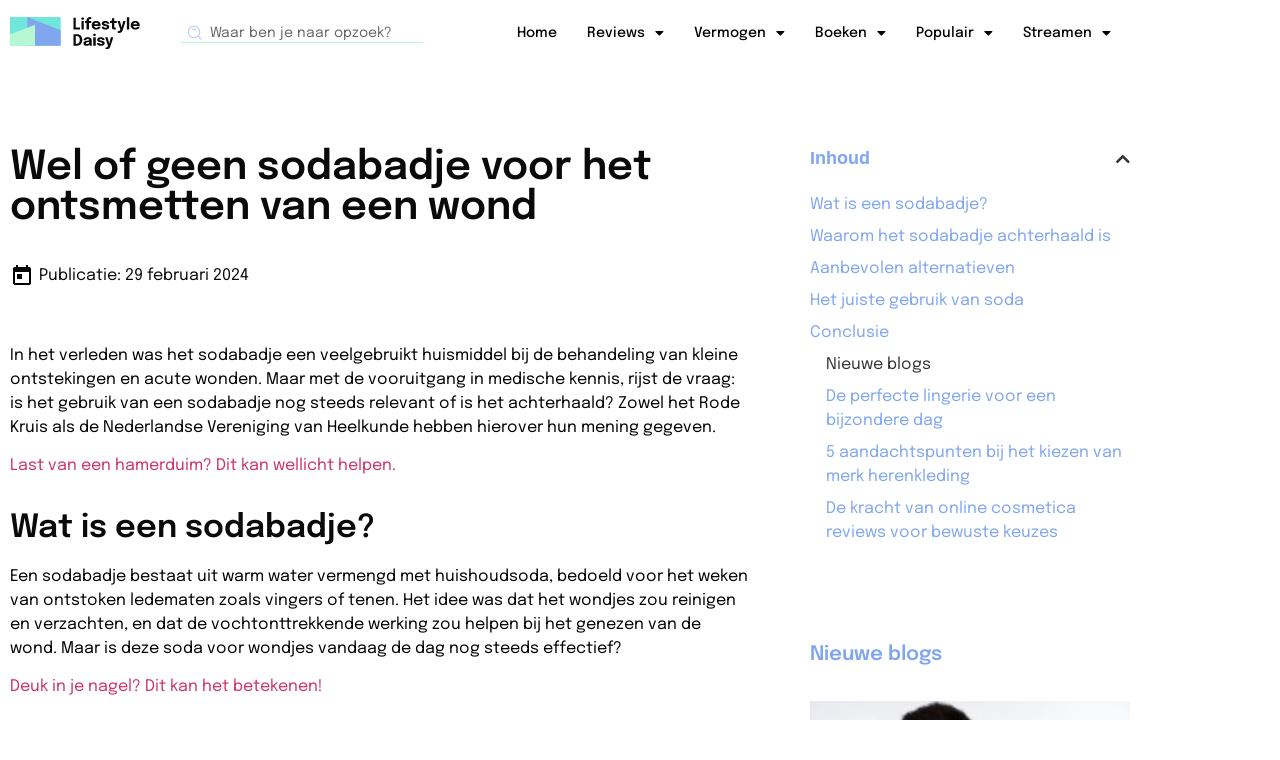

--- FILE ---
content_type: text/html; charset=UTF-8
request_url: https://lifestyledaisy.nl/wel-of-geen-sodabadje-voor-het-ontsmetten-van-een-wond/
body_size: 17160
content:
<!doctype html>
<html lang="nl-NL">
<head>
	<meta charset="UTF-8">
	<meta name="viewport" content="width=device-width, initial-scale=1">
	<link rel="profile" href="https://gmpg.org/xfn/11">
	<meta name='robots' content='index, follow, max-image-preview:large, max-snippet:-1, max-video-preview:-1' />

	<!-- This site is optimized with the Yoast SEO plugin v26.8 - https://yoast.com/product/yoast-seo-wordpress/ -->
	<title>Ontmaskering van het Sodabadje: Moderne Wondverzorging</title>
	<meta name="description" content="Ontdek waarom het traditionele sodabadje voor wondverzorging achterhaald is en leer over veiligere, moderne alternatieven. Plus handige tips!" />
	<link rel="canonical" href="https://lifestyledaisy.nl/wel-of-geen-sodabadje-voor-het-ontsmetten-van-een-wond/" />
	<meta property="og:locale" content="nl_NL" />
	<meta property="og:type" content="article" />
	<meta property="og:title" content="Ontmaskering van het Sodabadje: Moderne Wondverzorging" />
	<meta property="og:description" content="Ontdek waarom het traditionele sodabadje voor wondverzorging achterhaald is en leer over veiligere, moderne alternatieven. Plus handige tips!" />
	<meta property="og:url" content="https://lifestyledaisy.nl/wel-of-geen-sodabadje-voor-het-ontsmetten-van-een-wond/" />
	<meta property="og:site_name" content="Lifestyle Daisy" />
	<meta property="article:published_time" content="2024-02-29T03:02:17+00:00" />
	<meta property="article:modified_time" content="2024-03-19T05:15:15+00:00" />
	<meta property="og:image" content="https://lifestyledaisy.nl/wp-content/uploads/2024/02/Wel-of-geen-sodabadje-voor-het-ontsmetten-van-een-wond-scaled.jpg" />
	<meta property="og:image:width" content="2560" />
	<meta property="og:image:height" content="1707" />
	<meta property="og:image:type" content="image/jpeg" />
	<meta name="author" content="admin" />
	<meta name="twitter:card" content="summary_large_image" />
	<meta name="twitter:label1" content="Geschreven door" />
	<meta name="twitter:data1" content="admin" />
	<meta name="twitter:label2" content="Geschatte leestijd" />
	<meta name="twitter:data2" content="4 minuten" />
	<script type="application/ld+json" class="yoast-schema-graph">{"@context":"https://schema.org","@graph":[{"@type":"Article","@id":"https://lifestyledaisy.nl/wel-of-geen-sodabadje-voor-het-ontsmetten-van-een-wond/#article","isPartOf":{"@id":"https://lifestyledaisy.nl/wel-of-geen-sodabadje-voor-het-ontsmetten-van-een-wond/"},"author":{"name":"admin","@id":"https://lifestyledaisy.nl/#/schema/person/43291fcd78976c75ab7f8a02b5e1125a"},"headline":"Wel of geen sodabadje voor het ontsmetten van een wond?","datePublished":"2024-02-29T03:02:17+00:00","dateModified":"2024-03-19T05:15:15+00:00","mainEntityOfPage":{"@id":"https://lifestyledaisy.nl/wel-of-geen-sodabadje-voor-het-ontsmetten-van-een-wond/"},"wordCount":508,"commentCount":0,"image":{"@id":"https://lifestyledaisy.nl/wel-of-geen-sodabadje-voor-het-ontsmetten-van-een-wond/#primaryimage"},"thumbnailUrl":"https://lifestyledaisy.nl/wp-content/uploads/2024/02/Wel-of-geen-sodabadje-voor-het-ontsmetten-van-een-wond-scaled.jpg","articleSection":["Blog"],"inLanguage":"nl-NL","potentialAction":[{"@type":"CommentAction","name":"Comment","target":["https://lifestyledaisy.nl/wel-of-geen-sodabadje-voor-het-ontsmetten-van-een-wond/#respond"]}]},{"@type":"WebPage","@id":"https://lifestyledaisy.nl/wel-of-geen-sodabadje-voor-het-ontsmetten-van-een-wond/","url":"https://lifestyledaisy.nl/wel-of-geen-sodabadje-voor-het-ontsmetten-van-een-wond/","name":"Ontmaskering van het Sodabadje: Moderne Wondverzorging","isPartOf":{"@id":"https://lifestyledaisy.nl/#website"},"primaryImageOfPage":{"@id":"https://lifestyledaisy.nl/wel-of-geen-sodabadje-voor-het-ontsmetten-van-een-wond/#primaryimage"},"image":{"@id":"https://lifestyledaisy.nl/wel-of-geen-sodabadje-voor-het-ontsmetten-van-een-wond/#primaryimage"},"thumbnailUrl":"https://lifestyledaisy.nl/wp-content/uploads/2024/02/Wel-of-geen-sodabadje-voor-het-ontsmetten-van-een-wond-scaled.jpg","datePublished":"2024-02-29T03:02:17+00:00","dateModified":"2024-03-19T05:15:15+00:00","author":{"@id":"https://lifestyledaisy.nl/#/schema/person/43291fcd78976c75ab7f8a02b5e1125a"},"description":"Ontdek waarom het traditionele sodabadje voor wondverzorging achterhaald is en leer over veiligere, moderne alternatieven. Plus handige tips!","breadcrumb":{"@id":"https://lifestyledaisy.nl/wel-of-geen-sodabadje-voor-het-ontsmetten-van-een-wond/#breadcrumb"},"inLanguage":"nl-NL","potentialAction":[{"@type":"ReadAction","target":["https://lifestyledaisy.nl/wel-of-geen-sodabadje-voor-het-ontsmetten-van-een-wond/"]}]},{"@type":"ImageObject","inLanguage":"nl-NL","@id":"https://lifestyledaisy.nl/wel-of-geen-sodabadje-voor-het-ontsmetten-van-een-wond/#primaryimage","url":"https://lifestyledaisy.nl/wp-content/uploads/2024/02/Wel-of-geen-sodabadje-voor-het-ontsmetten-van-een-wond-scaled.jpg","contentUrl":"https://lifestyledaisy.nl/wp-content/uploads/2024/02/Wel-of-geen-sodabadje-voor-het-ontsmetten-van-een-wond-scaled.jpg","width":2560,"height":1707},{"@type":"BreadcrumbList","@id":"https://lifestyledaisy.nl/wel-of-geen-sodabadje-voor-het-ontsmetten-van-een-wond/#breadcrumb","itemListElement":[{"@type":"ListItem","position":1,"name":"","item":"https://lifestyledaisy.nl/"},{"@type":"ListItem","position":2,"name":"Wel of geen sodabadje voor het ontsmetten van een wond?"}]},{"@type":"WebSite","@id":"https://lifestyledaisy.nl/#website","url":"https://lifestyledaisy.nl/","name":"Lifestyle Daisy","description":"En nog een WordPress site","potentialAction":[{"@type":"SearchAction","target":{"@type":"EntryPoint","urlTemplate":"https://lifestyledaisy.nl/?s={search_term_string}"},"query-input":{"@type":"PropertyValueSpecification","valueRequired":true,"valueName":"search_term_string"}}],"inLanguage":"nl-NL"},{"@type":"Person","@id":"https://lifestyledaisy.nl/#/schema/person/43291fcd78976c75ab7f8a02b5e1125a","name":"admin","image":{"@type":"ImageObject","inLanguage":"nl-NL","@id":"https://lifestyledaisy.nl/#/schema/person/image/","url":"https://secure.gravatar.com/avatar/ca3998a8fc2451af78c3c608542695d421cd1d8c97000a380182409ba91b3015?s=96&d=mm&r=g","contentUrl":"https://secure.gravatar.com/avatar/ca3998a8fc2451af78c3c608542695d421cd1d8c97000a380182409ba91b3015?s=96&d=mm&r=g","caption":"admin"},"sameAs":["https://lifestyledaisy.nl"],"url":"https://lifestyledaisy.nl/author/admin/"}]}</script>
	<!-- / Yoast SEO plugin. -->



<link rel="alternate" type="application/rss+xml" title="Lifestyle Daisy &raquo; feed" href="https://lifestyledaisy.nl/feed/" />
<link rel="alternate" type="application/rss+xml" title="Lifestyle Daisy &raquo; reacties feed" href="https://lifestyledaisy.nl/comments/feed/" />
<link rel="alternate" type="application/rss+xml" title="Lifestyle Daisy &raquo; Wel of geen sodabadje voor het ontsmetten van een wond? reacties feed" href="https://lifestyledaisy.nl/wel-of-geen-sodabadje-voor-het-ontsmetten-van-een-wond/feed/" />
<link rel="alternate" title="oEmbed (JSON)" type="application/json+oembed" href="https://lifestyledaisy.nl/wp-json/oembed/1.0/embed?url=https%3A%2F%2Flifestyledaisy.nl%2Fwel-of-geen-sodabadje-voor-het-ontsmetten-van-een-wond%2F" />
<link rel="alternate" title="oEmbed (XML)" type="text/xml+oembed" href="https://lifestyledaisy.nl/wp-json/oembed/1.0/embed?url=https%3A%2F%2Flifestyledaisy.nl%2Fwel-of-geen-sodabadje-voor-het-ontsmetten-van-een-wond%2F&#038;format=xml" />
<style id='wp-img-auto-sizes-contain-inline-css'>
img:is([sizes=auto i],[sizes^="auto," i]){contain-intrinsic-size:3000px 1500px}
/*# sourceURL=wp-img-auto-sizes-contain-inline-css */
</style>
<style id='wp-emoji-styles-inline-css'>

	img.wp-smiley, img.emoji {
		display: inline !important;
		border: none !important;
		box-shadow: none !important;
		height: 1em !important;
		width: 1em !important;
		margin: 0 0.07em !important;
		vertical-align: -0.1em !important;
		background: none !important;
		padding: 0 !important;
	}
/*# sourceURL=wp-emoji-styles-inline-css */
</style>
<style id='global-styles-inline-css'>
:root{--wp--preset--aspect-ratio--square: 1;--wp--preset--aspect-ratio--4-3: 4/3;--wp--preset--aspect-ratio--3-4: 3/4;--wp--preset--aspect-ratio--3-2: 3/2;--wp--preset--aspect-ratio--2-3: 2/3;--wp--preset--aspect-ratio--16-9: 16/9;--wp--preset--aspect-ratio--9-16: 9/16;--wp--preset--color--black: #000000;--wp--preset--color--cyan-bluish-gray: #abb8c3;--wp--preset--color--white: #ffffff;--wp--preset--color--pale-pink: #f78da7;--wp--preset--color--vivid-red: #cf2e2e;--wp--preset--color--luminous-vivid-orange: #ff6900;--wp--preset--color--luminous-vivid-amber: #fcb900;--wp--preset--color--light-green-cyan: #7bdcb5;--wp--preset--color--vivid-green-cyan: #00d084;--wp--preset--color--pale-cyan-blue: #8ed1fc;--wp--preset--color--vivid-cyan-blue: #0693e3;--wp--preset--color--vivid-purple: #9b51e0;--wp--preset--gradient--vivid-cyan-blue-to-vivid-purple: linear-gradient(135deg,rgb(6,147,227) 0%,rgb(155,81,224) 100%);--wp--preset--gradient--light-green-cyan-to-vivid-green-cyan: linear-gradient(135deg,rgb(122,220,180) 0%,rgb(0,208,130) 100%);--wp--preset--gradient--luminous-vivid-amber-to-luminous-vivid-orange: linear-gradient(135deg,rgb(252,185,0) 0%,rgb(255,105,0) 100%);--wp--preset--gradient--luminous-vivid-orange-to-vivid-red: linear-gradient(135deg,rgb(255,105,0) 0%,rgb(207,46,46) 100%);--wp--preset--gradient--very-light-gray-to-cyan-bluish-gray: linear-gradient(135deg,rgb(238,238,238) 0%,rgb(169,184,195) 100%);--wp--preset--gradient--cool-to-warm-spectrum: linear-gradient(135deg,rgb(74,234,220) 0%,rgb(151,120,209) 20%,rgb(207,42,186) 40%,rgb(238,44,130) 60%,rgb(251,105,98) 80%,rgb(254,248,76) 100%);--wp--preset--gradient--blush-light-purple: linear-gradient(135deg,rgb(255,206,236) 0%,rgb(152,150,240) 100%);--wp--preset--gradient--blush-bordeaux: linear-gradient(135deg,rgb(254,205,165) 0%,rgb(254,45,45) 50%,rgb(107,0,62) 100%);--wp--preset--gradient--luminous-dusk: linear-gradient(135deg,rgb(255,203,112) 0%,rgb(199,81,192) 50%,rgb(65,88,208) 100%);--wp--preset--gradient--pale-ocean: linear-gradient(135deg,rgb(255,245,203) 0%,rgb(182,227,212) 50%,rgb(51,167,181) 100%);--wp--preset--gradient--electric-grass: linear-gradient(135deg,rgb(202,248,128) 0%,rgb(113,206,126) 100%);--wp--preset--gradient--midnight: linear-gradient(135deg,rgb(2,3,129) 0%,rgb(40,116,252) 100%);--wp--preset--font-size--small: 13px;--wp--preset--font-size--medium: 20px;--wp--preset--font-size--large: 36px;--wp--preset--font-size--x-large: 42px;--wp--preset--spacing--20: 0.44rem;--wp--preset--spacing--30: 0.67rem;--wp--preset--spacing--40: 1rem;--wp--preset--spacing--50: 1.5rem;--wp--preset--spacing--60: 2.25rem;--wp--preset--spacing--70: 3.38rem;--wp--preset--spacing--80: 5.06rem;--wp--preset--shadow--natural: 6px 6px 9px rgba(0, 0, 0, 0.2);--wp--preset--shadow--deep: 12px 12px 50px rgba(0, 0, 0, 0.4);--wp--preset--shadow--sharp: 6px 6px 0px rgba(0, 0, 0, 0.2);--wp--preset--shadow--outlined: 6px 6px 0px -3px rgb(255, 255, 255), 6px 6px rgb(0, 0, 0);--wp--preset--shadow--crisp: 6px 6px 0px rgb(0, 0, 0);}:root { --wp--style--global--content-size: 800px;--wp--style--global--wide-size: 1200px; }:where(body) { margin: 0; }.wp-site-blocks > .alignleft { float: left; margin-right: 2em; }.wp-site-blocks > .alignright { float: right; margin-left: 2em; }.wp-site-blocks > .aligncenter { justify-content: center; margin-left: auto; margin-right: auto; }:where(.wp-site-blocks) > * { margin-block-start: 24px; margin-block-end: 0; }:where(.wp-site-blocks) > :first-child { margin-block-start: 0; }:where(.wp-site-blocks) > :last-child { margin-block-end: 0; }:root { --wp--style--block-gap: 24px; }:root :where(.is-layout-flow) > :first-child{margin-block-start: 0;}:root :where(.is-layout-flow) > :last-child{margin-block-end: 0;}:root :where(.is-layout-flow) > *{margin-block-start: 24px;margin-block-end: 0;}:root :where(.is-layout-constrained) > :first-child{margin-block-start: 0;}:root :where(.is-layout-constrained) > :last-child{margin-block-end: 0;}:root :where(.is-layout-constrained) > *{margin-block-start: 24px;margin-block-end: 0;}:root :where(.is-layout-flex){gap: 24px;}:root :where(.is-layout-grid){gap: 24px;}.is-layout-flow > .alignleft{float: left;margin-inline-start: 0;margin-inline-end: 2em;}.is-layout-flow > .alignright{float: right;margin-inline-start: 2em;margin-inline-end: 0;}.is-layout-flow > .aligncenter{margin-left: auto !important;margin-right: auto !important;}.is-layout-constrained > .alignleft{float: left;margin-inline-start: 0;margin-inline-end: 2em;}.is-layout-constrained > .alignright{float: right;margin-inline-start: 2em;margin-inline-end: 0;}.is-layout-constrained > .aligncenter{margin-left: auto !important;margin-right: auto !important;}.is-layout-constrained > :where(:not(.alignleft):not(.alignright):not(.alignfull)){max-width: var(--wp--style--global--content-size);margin-left: auto !important;margin-right: auto !important;}.is-layout-constrained > .alignwide{max-width: var(--wp--style--global--wide-size);}body .is-layout-flex{display: flex;}.is-layout-flex{flex-wrap: wrap;align-items: center;}.is-layout-flex > :is(*, div){margin: 0;}body .is-layout-grid{display: grid;}.is-layout-grid > :is(*, div){margin: 0;}body{padding-top: 0px;padding-right: 0px;padding-bottom: 0px;padding-left: 0px;}a:where(:not(.wp-element-button)){text-decoration: underline;}:root :where(.wp-element-button, .wp-block-button__link){background-color: #32373c;border-width: 0;color: #fff;font-family: inherit;font-size: inherit;font-style: inherit;font-weight: inherit;letter-spacing: inherit;line-height: inherit;padding-top: calc(0.667em + 2px);padding-right: calc(1.333em + 2px);padding-bottom: calc(0.667em + 2px);padding-left: calc(1.333em + 2px);text-decoration: none;text-transform: inherit;}.has-black-color{color: var(--wp--preset--color--black) !important;}.has-cyan-bluish-gray-color{color: var(--wp--preset--color--cyan-bluish-gray) !important;}.has-white-color{color: var(--wp--preset--color--white) !important;}.has-pale-pink-color{color: var(--wp--preset--color--pale-pink) !important;}.has-vivid-red-color{color: var(--wp--preset--color--vivid-red) !important;}.has-luminous-vivid-orange-color{color: var(--wp--preset--color--luminous-vivid-orange) !important;}.has-luminous-vivid-amber-color{color: var(--wp--preset--color--luminous-vivid-amber) !important;}.has-light-green-cyan-color{color: var(--wp--preset--color--light-green-cyan) !important;}.has-vivid-green-cyan-color{color: var(--wp--preset--color--vivid-green-cyan) !important;}.has-pale-cyan-blue-color{color: var(--wp--preset--color--pale-cyan-blue) !important;}.has-vivid-cyan-blue-color{color: var(--wp--preset--color--vivid-cyan-blue) !important;}.has-vivid-purple-color{color: var(--wp--preset--color--vivid-purple) !important;}.has-black-background-color{background-color: var(--wp--preset--color--black) !important;}.has-cyan-bluish-gray-background-color{background-color: var(--wp--preset--color--cyan-bluish-gray) !important;}.has-white-background-color{background-color: var(--wp--preset--color--white) !important;}.has-pale-pink-background-color{background-color: var(--wp--preset--color--pale-pink) !important;}.has-vivid-red-background-color{background-color: var(--wp--preset--color--vivid-red) !important;}.has-luminous-vivid-orange-background-color{background-color: var(--wp--preset--color--luminous-vivid-orange) !important;}.has-luminous-vivid-amber-background-color{background-color: var(--wp--preset--color--luminous-vivid-amber) !important;}.has-light-green-cyan-background-color{background-color: var(--wp--preset--color--light-green-cyan) !important;}.has-vivid-green-cyan-background-color{background-color: var(--wp--preset--color--vivid-green-cyan) !important;}.has-pale-cyan-blue-background-color{background-color: var(--wp--preset--color--pale-cyan-blue) !important;}.has-vivid-cyan-blue-background-color{background-color: var(--wp--preset--color--vivid-cyan-blue) !important;}.has-vivid-purple-background-color{background-color: var(--wp--preset--color--vivid-purple) !important;}.has-black-border-color{border-color: var(--wp--preset--color--black) !important;}.has-cyan-bluish-gray-border-color{border-color: var(--wp--preset--color--cyan-bluish-gray) !important;}.has-white-border-color{border-color: var(--wp--preset--color--white) !important;}.has-pale-pink-border-color{border-color: var(--wp--preset--color--pale-pink) !important;}.has-vivid-red-border-color{border-color: var(--wp--preset--color--vivid-red) !important;}.has-luminous-vivid-orange-border-color{border-color: var(--wp--preset--color--luminous-vivid-orange) !important;}.has-luminous-vivid-amber-border-color{border-color: var(--wp--preset--color--luminous-vivid-amber) !important;}.has-light-green-cyan-border-color{border-color: var(--wp--preset--color--light-green-cyan) !important;}.has-vivid-green-cyan-border-color{border-color: var(--wp--preset--color--vivid-green-cyan) !important;}.has-pale-cyan-blue-border-color{border-color: var(--wp--preset--color--pale-cyan-blue) !important;}.has-vivid-cyan-blue-border-color{border-color: var(--wp--preset--color--vivid-cyan-blue) !important;}.has-vivid-purple-border-color{border-color: var(--wp--preset--color--vivid-purple) !important;}.has-vivid-cyan-blue-to-vivid-purple-gradient-background{background: var(--wp--preset--gradient--vivid-cyan-blue-to-vivid-purple) !important;}.has-light-green-cyan-to-vivid-green-cyan-gradient-background{background: var(--wp--preset--gradient--light-green-cyan-to-vivid-green-cyan) !important;}.has-luminous-vivid-amber-to-luminous-vivid-orange-gradient-background{background: var(--wp--preset--gradient--luminous-vivid-amber-to-luminous-vivid-orange) !important;}.has-luminous-vivid-orange-to-vivid-red-gradient-background{background: var(--wp--preset--gradient--luminous-vivid-orange-to-vivid-red) !important;}.has-very-light-gray-to-cyan-bluish-gray-gradient-background{background: var(--wp--preset--gradient--very-light-gray-to-cyan-bluish-gray) !important;}.has-cool-to-warm-spectrum-gradient-background{background: var(--wp--preset--gradient--cool-to-warm-spectrum) !important;}.has-blush-light-purple-gradient-background{background: var(--wp--preset--gradient--blush-light-purple) !important;}.has-blush-bordeaux-gradient-background{background: var(--wp--preset--gradient--blush-bordeaux) !important;}.has-luminous-dusk-gradient-background{background: var(--wp--preset--gradient--luminous-dusk) !important;}.has-pale-ocean-gradient-background{background: var(--wp--preset--gradient--pale-ocean) !important;}.has-electric-grass-gradient-background{background: var(--wp--preset--gradient--electric-grass) !important;}.has-midnight-gradient-background{background: var(--wp--preset--gradient--midnight) !important;}.has-small-font-size{font-size: var(--wp--preset--font-size--small) !important;}.has-medium-font-size{font-size: var(--wp--preset--font-size--medium) !important;}.has-large-font-size{font-size: var(--wp--preset--font-size--large) !important;}.has-x-large-font-size{font-size: var(--wp--preset--font-size--x-large) !important;}
:root :where(.wp-block-pullquote){font-size: 1.5em;line-height: 1.6;}
/*# sourceURL=global-styles-inline-css */
</style>
<link rel='stylesheet' id='toc-screen-css' href='https://lifestyledaisy.nl/wp-content/plugins/table-of-contents-plus/screen.min.css?ver=2411.1' media='all' />
<link rel='stylesheet' id='hello-elementor-css' href='https://lifestyledaisy.nl/wp-content/themes/hello-elementor/assets/css/reset.css?ver=3.4.5' media='all' />
<link rel='stylesheet' id='hello-elementor-theme-style-css' href='https://lifestyledaisy.nl/wp-content/themes/hello-elementor/assets/css/theme.css?ver=3.4.5' media='all' />
<link rel='stylesheet' id='hello-elementor-header-footer-css' href='https://lifestyledaisy.nl/wp-content/themes/hello-elementor/assets/css/header-footer.css?ver=3.4.5' media='all' />
<link rel='stylesheet' id='elementor-frontend-css' href='https://lifestyledaisy.nl/wp-content/plugins/elementor/assets/css/frontend.min.css?ver=3.34.2' media='all' />
<link rel='stylesheet' id='elementor-post-5-css' href='https://lifestyledaisy.nl/wp-content/uploads/elementor/css/post-5.css?ver=1768962154' media='all' />
<link rel='stylesheet' id='widget-image-css' href='https://lifestyledaisy.nl/wp-content/plugins/elementor/assets/css/widget-image.min.css?ver=3.34.2' media='all' />
<link rel='stylesheet' id='widget-search-form-css' href='https://lifestyledaisy.nl/wp-content/plugins/elementor-pro/assets/css/widget-search-form.min.css?ver=3.34.1' media='all' />
<link rel='stylesheet' id='elementor-icons-shared-0-css' href='https://lifestyledaisy.nl/wp-content/plugins/elementor/assets/lib/font-awesome/css/fontawesome.min.css?ver=5.15.3' media='all' />
<link rel='stylesheet' id='elementor-icons-fa-solid-css' href='https://lifestyledaisy.nl/wp-content/plugins/elementor/assets/lib/font-awesome/css/solid.min.css?ver=5.15.3' media='all' />
<link rel='stylesheet' id='widget-nav-menu-css' href='https://lifestyledaisy.nl/wp-content/plugins/elementor-pro/assets/css/widget-nav-menu.min.css?ver=3.34.1' media='all' />
<link rel='stylesheet' id='widget-heading-css' href='https://lifestyledaisy.nl/wp-content/plugins/elementor/assets/css/widget-heading.min.css?ver=3.34.2' media='all' />
<link rel='stylesheet' id='widget-posts-css' href='https://lifestyledaisy.nl/wp-content/plugins/elementor-pro/assets/css/widget-posts.min.css?ver=3.34.1' media='all' />
<link rel='stylesheet' id='elementor-icons-css' href='https://lifestyledaisy.nl/wp-content/plugins/elementor/assets/lib/eicons/css/elementor-icons.min.css?ver=5.46.0' media='all' />
<link rel='stylesheet' id='widget-post-info-css' href='https://lifestyledaisy.nl/wp-content/plugins/elementor-pro/assets/css/widget-post-info.min.css?ver=3.34.1' media='all' />
<link rel='stylesheet' id='widget-icon-list-css' href='https://lifestyledaisy.nl/wp-content/plugins/elementor/assets/css/widget-icon-list.min.css?ver=3.34.2' media='all' />
<link rel='stylesheet' id='elementor-icons-fa-regular-css' href='https://lifestyledaisy.nl/wp-content/plugins/elementor/assets/lib/font-awesome/css/regular.min.css?ver=5.15.3' media='all' />
<link rel='stylesheet' id='widget-author-box-css' href='https://lifestyledaisy.nl/wp-content/plugins/elementor-pro/assets/css/widget-author-box.min.css?ver=3.34.1' media='all' />
<link rel='stylesheet' id='widget-table-of-contents-css' href='https://lifestyledaisy.nl/wp-content/plugins/elementor-pro/assets/css/widget-table-of-contents.min.css?ver=3.34.1' media='all' />
<link rel='stylesheet' id='elementor-post-3213-css' href='https://lifestyledaisy.nl/wp-content/uploads/elementor/css/post-3213.css?ver=1768963001' media='all' />
<link rel='stylesheet' id='elementor-post-7-css' href='https://lifestyledaisy.nl/wp-content/uploads/elementor/css/post-7.css?ver=1768962161' media='all' />
<link rel='stylesheet' id='elementor-post-141-css' href='https://lifestyledaisy.nl/wp-content/uploads/elementor/css/post-141.css?ver=1768962162' media='all' />
<link rel='stylesheet' id='ecs-styles-css' href='https://lifestyledaisy.nl/wp-content/plugins/ele-custom-skin/assets/css/ecs-style.css?ver=3.1.9' media='all' />
<link rel='stylesheet' id='elementor-post-1791-css' href='https://lifestyledaisy.nl/wp-content/uploads/elementor/css/post-1791.css?ver=1678873708' media='all' />
<link rel='stylesheet' id='elementor-gf-local-epilogue-css' href='https://lifestyledaisy.nl/wp-content/uploads/elementor/google-fonts/css/epilogue.css?ver=1742228592' media='all' />
<link rel='stylesheet' id='elementor-gf-local-inter-css' href='https://lifestyledaisy.nl/wp-content/uploads/elementor/google-fonts/css/inter.css?ver=1742344716' media='all' />
<script src="https://lifestyledaisy.nl/wp-includes/js/jquery/jquery.min.js?ver=3.7.1" id="jquery-core-js"></script>
<script src="https://lifestyledaisy.nl/wp-includes/js/jquery/jquery-migrate.min.js?ver=3.4.1" id="jquery-migrate-js"></script>
<script id="ecs_ajax_load-js-extra">
var ecs_ajax_params = {"ajaxurl":"https://lifestyledaisy.nl/wp-admin/admin-ajax.php","posts":"{\"page\":0,\"name\":\"wel-of-geen-sodabadje-voor-het-ontsmetten-van-een-wond\",\"error\":\"\",\"m\":\"\",\"p\":0,\"post_parent\":\"\",\"subpost\":\"\",\"subpost_id\":\"\",\"attachment\":\"\",\"attachment_id\":0,\"pagename\":\"\",\"page_id\":0,\"second\":\"\",\"minute\":\"\",\"hour\":\"\",\"day\":0,\"monthnum\":0,\"year\":0,\"w\":0,\"category_name\":\"\",\"tag\":\"\",\"cat\":\"\",\"tag_id\":\"\",\"author\":\"\",\"author_name\":\"\",\"feed\":\"\",\"tb\":\"\",\"paged\":0,\"meta_key\":\"\",\"meta_value\":\"\",\"preview\":\"\",\"s\":\"\",\"sentence\":\"\",\"title\":\"\",\"fields\":\"all\",\"menu_order\":\"\",\"embed\":\"\",\"category__in\":[],\"category__not_in\":[],\"category__and\":[],\"post__in\":[],\"post__not_in\":[],\"post_name__in\":[],\"tag__in\":[],\"tag__not_in\":[],\"tag__and\":[],\"tag_slug__in\":[],\"tag_slug__and\":[],\"post_parent__in\":[],\"post_parent__not_in\":[],\"author__in\":[],\"author__not_in\":[],\"search_columns\":[],\"ignore_sticky_posts\":false,\"suppress_filters\":false,\"cache_results\":true,\"update_post_term_cache\":true,\"update_menu_item_cache\":false,\"lazy_load_term_meta\":true,\"update_post_meta_cache\":true,\"post_type\":\"\",\"posts_per_page\":10,\"nopaging\":false,\"comments_per_page\":\"50\",\"no_found_rows\":false,\"order\":\"DESC\"}"};
//# sourceURL=ecs_ajax_load-js-extra
</script>
<script src="https://lifestyledaisy.nl/wp-content/plugins/ele-custom-skin/assets/js/ecs_ajax_pagination.js?ver=3.1.9" id="ecs_ajax_load-js"></script>
<script src="https://lifestyledaisy.nl/wp-content/plugins/ele-custom-skin/assets/js/ecs.js?ver=3.1.9" id="ecs-script-js"></script>
<link rel="https://api.w.org/" href="https://lifestyledaisy.nl/wp-json/" /><link rel="alternate" title="JSON" type="application/json" href="https://lifestyledaisy.nl/wp-json/wp/v2/posts/3213" /><link rel="EditURI" type="application/rsd+xml" title="RSD" href="https://lifestyledaisy.nl/xmlrpc.php?rsd" />
<meta name="generator" content="WordPress 6.9" />
<link rel='shortlink' href='https://lifestyledaisy.nl/?p=3213' />
<meta name="generator" content="Elementor 3.34.2; features: additional_custom_breakpoints; settings: css_print_method-external, google_font-enabled, font_display-auto">
<!-- Global site tag (gtag.js) - Google Analytics -->
<script async src="https://www.googletagmanager.com/gtag/js?id=G-246BQD44DH"></script>
<script>
  window.dataLayer = window.dataLayer || [];
  function gtag(){dataLayer.push(arguments);}
  gtag('js', new Date());

  gtag('config', 'G-246BQD44DH');
</script>
			<style>
				.e-con.e-parent:nth-of-type(n+4):not(.e-lazyloaded):not(.e-no-lazyload),
				.e-con.e-parent:nth-of-type(n+4):not(.e-lazyloaded):not(.e-no-lazyload) * {
					background-image: none !important;
				}
				@media screen and (max-height: 1024px) {
					.e-con.e-parent:nth-of-type(n+3):not(.e-lazyloaded):not(.e-no-lazyload),
					.e-con.e-parent:nth-of-type(n+3):not(.e-lazyloaded):not(.e-no-lazyload) * {
						background-image: none !important;
					}
				}
				@media screen and (max-height: 640px) {
					.e-con.e-parent:nth-of-type(n+2):not(.e-lazyloaded):not(.e-no-lazyload),
					.e-con.e-parent:nth-of-type(n+2):not(.e-lazyloaded):not(.e-no-lazyload) * {
						background-image: none !important;
					}
				}
			</style>
			<link rel="icon" href="https://lifestyledaisy.nl/wp-content/uploads/2022/10/cropped-rograms-for-healthy-lifestyle-changes-healthy-lifestyle-icon-11563049769cupq8umhmh-32x32.png" sizes="32x32" />
<link rel="icon" href="https://lifestyledaisy.nl/wp-content/uploads/2022/10/cropped-rograms-for-healthy-lifestyle-changes-healthy-lifestyle-icon-11563049769cupq8umhmh-192x192.png" sizes="192x192" />
<link rel="apple-touch-icon" href="https://lifestyledaisy.nl/wp-content/uploads/2022/10/cropped-rograms-for-healthy-lifestyle-changes-healthy-lifestyle-icon-11563049769cupq8umhmh-180x180.png" />
<meta name="msapplication-TileImage" content="https://lifestyledaisy.nl/wp-content/uploads/2022/10/cropped-rograms-for-healthy-lifestyle-changes-healthy-lifestyle-icon-11563049769cupq8umhmh-270x270.png" />
<meta name="generator" content="WP Rocket 3.20.1.2" data-wpr-features="wpr_desktop" /></head>
<body class="wp-singular post-template post-template-elementor_header_footer single single-post postid-3213 single-format-standard wp-embed-responsive wp-theme-hello-elementor hello-elementor-default elementor-default elementor-template-full-width elementor-kit-5 elementor-page elementor-page-3213">


<a class="skip-link screen-reader-text" href="#content">Ga naar de inhoud</a>

		<header data-rocket-location-hash="e3e6791c2eb682775606f30bd3bee18c" data-elementor-type="header" data-elementor-id="7" class="elementor elementor-7 elementor-location-header" data-elementor-post-type="elementor_library">
					<section data-rocket-location-hash="e9611c0efbad8f110f35f6eda1801ddc" class="elementor-section elementor-top-section elementor-element elementor-element-8b30469 elementor-section-boxed elementor-section-height-default elementor-section-height-default" data-id="8b30469" data-element_type="section">
						<div data-rocket-location-hash="82f6c6a00e9a86a2eaa3cc6e8d136714" class="elementor-container elementor-column-gap-default">
					<div class="elementor-column elementor-col-33 elementor-top-column elementor-element elementor-element-9fe600e" data-id="9fe600e" data-element_type="column">
			<div class="elementor-widget-wrap elementor-element-populated">
						<div class="elementor-element elementor-element-28ebe56 elementor-widget elementor-widget-image" data-id="28ebe56" data-element_type="widget" data-widget_type="image.default">
				<div class="elementor-widget-container">
																<a href="https://lifestyledaisy.nl">
							<img width="131" height="32" src="https://lifestyledaisy.nl/wp-content/uploads/2022/01/Logo11.svg" class="attachment-large size-large wp-image-8" alt="" />								</a>
															</div>
				</div>
					</div>
		</div>
				<div class="elementor-column elementor-col-33 elementor-top-column elementor-element elementor-element-472164f elementor-hidden-mobile" data-id="472164f" data-element_type="column">
			<div class="elementor-widget-wrap elementor-element-populated">
						<div class="elementor-element elementor-element-4ca84e8 elementor-search-form--skin-minimal elementor-widget elementor-widget-search-form" data-id="4ca84e8" data-element_type="widget" data-settings="{&quot;skin&quot;:&quot;minimal&quot;}" data-widget_type="search-form.default">
				<div class="elementor-widget-container">
							<search role="search">
			<form class="elementor-search-form" action="https://lifestyledaisy.nl" method="get">
												<div class="elementor-search-form__container">
					<label class="elementor-screen-only" for="elementor-search-form-4ca84e8">Zoeken</label>

											<div class="elementor-search-form__icon">
							<i aria-hidden="true" class="fas fa-search"></i>							<span class="elementor-screen-only">Zoeken</span>
						</div>
					
					<input id="elementor-search-form-4ca84e8" placeholder="Waar ben je naar opzoek?" class="elementor-search-form__input" type="search" name="s" value="">
					
					
									</div>
			</form>
		</search>
						</div>
				</div>
					</div>
		</div>
				<div class="elementor-column elementor-col-33 elementor-top-column elementor-element elementor-element-22abb4d" data-id="22abb4d" data-element_type="column">
			<div class="elementor-widget-wrap elementor-element-populated">
						<div class="elementor-element elementor-element-f6a9332 elementor-nav-menu__align-end elementor-nav-menu--stretch elementor-nav-menu--dropdown-tablet elementor-nav-menu__text-align-aside elementor-nav-menu--toggle elementor-nav-menu--burger elementor-widget elementor-widget-nav-menu" data-id="f6a9332" data-element_type="widget" data-settings="{&quot;full_width&quot;:&quot;stretch&quot;,&quot;layout&quot;:&quot;horizontal&quot;,&quot;submenu_icon&quot;:{&quot;value&quot;:&quot;&lt;i class=\&quot;fas fa-caret-down\&quot; aria-hidden=\&quot;true\&quot;&gt;&lt;\/i&gt;&quot;,&quot;library&quot;:&quot;fa-solid&quot;},&quot;toggle&quot;:&quot;burger&quot;}" data-widget_type="nav-menu.default">
				<div class="elementor-widget-container">
								<nav aria-label="Menu" class="elementor-nav-menu--main elementor-nav-menu__container elementor-nav-menu--layout-horizontal e--pointer-none">
				<ul id="menu-1-f6a9332" class="elementor-nav-menu"><li class="menu-item menu-item-type-post_type menu-item-object-page menu-item-home menu-item-701"><a href="https://lifestyledaisy.nl/" class="elementor-item">Home</a></li>
<li class="menu-item menu-item-type-custom menu-item-object-custom menu-item-has-children menu-item-3384"><a href="#" class="elementor-item elementor-item-anchor">Reviews</a>
<ul class="sub-menu elementor-nav-menu--dropdown">
	<li class="menu-item menu-item-type-custom menu-item-object-custom menu-item-14"><a href="https://lifestyledaisy.nl/verwarming/" class="elementor-sub-item">Verwarming</a></li>
	<li class="menu-item menu-item-type-custom menu-item-object-custom menu-item-3385"><a href="https://lifestyledaisy.nl/accessoires/" class="elementor-sub-item">Accesoires</a></li>
	<li class="menu-item menu-item-type-custom menu-item-object-custom menu-item-3387"><a href="https://lifestyledaisy.nl/verlichting/" class="elementor-sub-item">Verlichting</a></li>
	<li class="menu-item menu-item-type-custom menu-item-object-custom menu-item-12"><a href="https://lifestyledaisy.nl/decoratie/" class="elementor-sub-item">Decoratie</a></li>
	<li class="menu-item menu-item-type-custom menu-item-object-custom menu-item-13"><a href="https://lifestyledaisy.nl/kleding/" class="elementor-sub-item">Kleding</a></li>
	<li class="menu-item menu-item-type-custom menu-item-object-custom menu-item-3386"><a href="https://lifestyledaisy.nl/klokken/" class="elementor-sub-item">Klokken</a></li>
</ul>
</li>
<li class="menu-item menu-item-type-post_type menu-item-object-page menu-item-has-children menu-item-2176"><a href="https://lifestyledaisy.nl/vermogen-van/" class="elementor-item">Vermogen</a>
<ul class="sub-menu elementor-nav-menu--dropdown">
	<li class="menu-item menu-item-type-custom menu-item-object-custom menu-item-3421"><a href="https://lifestyledaisy.nl/vermogen-van-janny-van-der-heijden/" class="elementor-sub-item">Janny van der Heijden</a></li>
	<li class="menu-item menu-item-type-custom menu-item-object-custom menu-item-3423"><a href="https://lifestyledaisy.nl/vermogen-van-teun-van-de-keuken/" class="elementor-sub-item">Teun van de Keuken</a></li>
	<li class="menu-item menu-item-type-custom menu-item-object-custom menu-item-3418"><a href="https://lifestyledaisy.nl/vermogen-van-dee-van-der-zeeuw/" class="elementor-sub-item">Dee van der Zeeuw</a></li>
	<li class="menu-item menu-item-type-custom menu-item-object-custom menu-item-2186"><a href="https://lifestyledaisy.nl/vermogen-van-kimmylien-nguyen/" class="elementor-sub-item">Kimmylien Nguyen</a></li>
	<li class="menu-item menu-item-type-custom menu-item-object-custom menu-item-2181"><a href="https://lifestyledaisy.nl/vermogen-van-boaz-van-boggelen/" class="elementor-sub-item">Boaz van Boggelen</a></li>
	<li class="menu-item menu-item-type-custom menu-item-object-custom menu-item-3425"><a href="https://lifestyledaisy.nl/vermogen-van-jandino-asporaat/" class="elementor-sub-item">Jandino Asporaat</a></li>
	<li class="menu-item menu-item-type-custom menu-item-object-custom menu-item-3419"><a href="https://lifestyledaisy.nl/vermogen-van-samantha-barbie/" class="elementor-sub-item">Samantha Barbie</a></li>
	<li class="menu-item menu-item-type-custom menu-item-object-custom menu-item-3426"><a href="https://lifestyledaisy.nl/vermogen-van-taeke-taekema/" class="elementor-sub-item">Taeke Taekema</a></li>
	<li class="menu-item menu-item-type-custom menu-item-object-custom menu-item-2182"><a href="https://lifestyledaisy.nl/vermogen-van-don-de-jong/" class="elementor-sub-item">Don de Jong</a></li>
	<li class="menu-item menu-item-type-custom menu-item-object-custom menu-item-3422"><a href="https://lifestyledaisy.nl/vermogen-van-kees-tol/" class="elementor-sub-item">Kees Tol</a></li>
</ul>
</li>
<li class="menu-item menu-item-type-custom menu-item-object-custom menu-item-has-children menu-item-1776"><a href="https://lifestyledaisy.nl/boeken/" class="elementor-item">Boeken</a>
<ul class="sub-menu elementor-nav-menu--dropdown">
	<li class="menu-item menu-item-type-custom menu-item-object-custom menu-item-3483"><a href="https://lifestyledaisy.nl/top-10-science-fiction-boeken/" class="elementor-sub-item">Science fiction boeken</a></li>
	<li class="menu-item menu-item-type-custom menu-item-object-custom menu-item-3489"><a href="https://lifestyledaisy.nl/top-10-geneeskunde-boeken/" class="elementor-sub-item">Geneeskunde boeken</a></li>
	<li class="menu-item menu-item-type-custom menu-item-object-custom menu-item-3485"><a href="https://lifestyledaisy.nl/top-10-fotografie-boeken/" class="elementor-sub-item">Fotografie boeken</a></li>
	<li class="menu-item menu-item-type-custom menu-item-object-custom menu-item-3490"><a href="https://lifestyledaisy.nl/top-10-true-crime-boeken/" class="elementor-sub-item">True crime boeken</a></li>
	<li class="menu-item menu-item-type-custom menu-item-object-custom menu-item-3487"><a href="https://lifestyledaisy.nl/top-10-keramiek-boeken/" class="elementor-sub-item">Keramiek boeken</a></li>
	<li class="menu-item menu-item-type-custom menu-item-object-custom menu-item-1773"><a href="https://lifestyledaisy.nl/top-10-fantasy-boeken/" class="elementor-sub-item">Fantasie boeken</a></li>
	<li class="menu-item menu-item-type-custom menu-item-object-custom menu-item-3488"><a href="https://lifestyledaisy.nl/top-10-dystopie-boeken/" class="elementor-sub-item">Dystopie boeken</a></li>
	<li class="menu-item menu-item-type-custom menu-item-object-custom menu-item-3486"><a href="https://lifestyledaisy.nl/top-10-schaken-boeken/" class="elementor-sub-item">Schaken boeken</a></li>
	<li class="menu-item menu-item-type-custom menu-item-object-custom menu-item-3484"><a href="https://lifestyledaisy.nl/top-10-trilogie-boeken/" class="elementor-sub-item">Trilogie boeken</a></li>
	<li class="menu-item menu-item-type-custom menu-item-object-custom menu-item-1768"><a href="https://lifestyledaisy.nl/top-10-engelse-boeken/" class="elementor-sub-item">Engelse boeken</a></li>
</ul>
</li>
<li class="menu-item menu-item-type-custom menu-item-object-custom menu-item-has-children menu-item-3428"><a href="#" class="elementor-item elementor-item-anchor">Populair</a>
<ul class="sub-menu elementor-nav-menu--dropdown">
	<li class="menu-item menu-item-type-custom menu-item-object-custom menu-item-3432"><a href="https://lifestyledaisy.nl/beste-decoratie-ladders/" class="elementor-sub-item">Beste decoratieladders</a></li>
	<li class="menu-item menu-item-type-custom menu-item-object-custom menu-item-3433"><a href="https://lifestyledaisy.nl/beste-kunstbloemen/" class="elementor-sub-item">Beste kunstbloemen</a></li>
	<li class="menu-item menu-item-type-custom menu-item-object-custom menu-item-3434"><a href="https://lifestyledaisy.nl/beste-dementieklok/" class="elementor-sub-item">Beste dementieklok</a></li>
	<li class="menu-item menu-item-type-custom menu-item-object-custom menu-item-3435"><a href="https://lifestyledaisy.nl/beste-letterbakken/" class="elementor-sub-item">Beste letterbakken</a></li>
	<li class="menu-item menu-item-type-custom menu-item-object-custom menu-item-3436"><a href="https://lifestyledaisy.nl/beste-decoratietak/" class="elementor-sub-item">Beste decoratietak</a></li>
	<li class="menu-item menu-item-type-custom menu-item-object-custom menu-item-3438"><a href="https://lifestyledaisy.nl/beste-kaarsenring/" class="elementor-sub-item">Beste kaarsenring</a></li>
	<li class="menu-item menu-item-type-custom menu-item-object-custom menu-item-3430"><a href="https://lifestyledaisy.nl/beste-plakspiegel/" class="elementor-sub-item">Beste plakspiegel</a></li>
	<li class="menu-item menu-item-type-custom menu-item-object-custom menu-item-3437"><a href="https://lifestyledaisy.nl/beste-paspoppen/" class="elementor-sub-item">Beste paspoppen</a></li>
	<li class="menu-item menu-item-type-custom menu-item-object-custom menu-item-3431"><a href="https://lifestyledaisy.nl/beste-tochtstrip-voordeur/" class="elementor-sub-item">Beste tochtstrip</a></li>
	<li class="menu-item menu-item-type-custom menu-item-object-custom menu-item-3429"><a href="https://lifestyledaisy.nl/beste-zuilen/" class="elementor-sub-item">Beste zuilen</a></li>
</ul>
</li>
<li class="menu-item menu-item-type-custom menu-item-object-custom menu-item-has-children menu-item-3655"><a href="https://lifestyledaisy.nl/streamen/" class="elementor-item">Streamen</a>
<ul class="sub-menu elementor-nav-menu--dropdown">
	<li class="menu-item menu-item-type-custom menu-item-object-custom menu-item-3664"><a href="https://lifestyledaisy.nl/streamen/super-mario-bros-the-movie-online-kijken/" class="elementor-sub-item">Super Mario Bros – The Movie</a></li>
	<li class="menu-item menu-item-type-custom menu-item-object-custom menu-item-3659"><a href="https://lifestyledaisy.nl/streamen/gremlins-2-the-new-batch-online-kijken/" class="elementor-sub-item">Gremlins 2: The New Batch</a></li>
	<li class="menu-item menu-item-type-custom menu-item-object-custom menu-item-3662"><a href="https://lifestyledaisy.nl/streamen/sonic-the-hedgehog-2-online-kijken/" class="elementor-sub-item">Sonic the Hedgehog 2</a></li>
	<li class="menu-item menu-item-type-custom menu-item-object-custom menu-item-3657"><a href="https://lifestyledaisy.nl/streamen/call-the-midwife-online-kijken/" class="elementor-sub-item">Call the Midwife</a></li>
	<li class="menu-item menu-item-type-custom menu-item-object-custom menu-item-3663"><a href="https://lifestyledaisy.nl/streamen/modern-family-online-kijken/" class="elementor-sub-item">Modern Family</a></li>
	<li class="menu-item menu-item-type-custom menu-item-object-custom menu-item-3658"><a href="https://lifestyledaisy.nl/streamen/despicable-me-online-kijken/" class="elementor-sub-item">Despicable Me</a></li>
	<li class="menu-item menu-item-type-custom menu-item-object-custom menu-item-3661"><a href="https://lifestyledaisy.nl/streamen/mamma-mia-online-kijken/" class="elementor-sub-item">Mamma Mia</a></li>
	<li class="menu-item menu-item-type-custom menu-item-object-custom menu-item-3660"><a href="https://lifestyledaisy.nl/streamen/john-wick-4-online-kijken/" class="elementor-sub-item">John Wick 4</a></li>
	<li class="menu-item menu-item-type-custom menu-item-object-custom menu-item-3665"><a href="https://lifestyledaisy.nl/streamen/titanic-online-kijken/" class="elementor-sub-item">Titanic</a></li>
	<li class="menu-item menu-item-type-custom menu-item-object-custom menu-item-3656"><a href="https://lifestyledaisy.nl/streamen/barbie-online-kijken/" class="elementor-sub-item">Barbie</a></li>
</ul>
</li>
</ul>			</nav>
					<div class="elementor-menu-toggle" role="button" tabindex="0" aria-label="Menu toggle" aria-expanded="false">
			<i aria-hidden="true" role="presentation" class="elementor-menu-toggle__icon--open eicon-menu-bar"></i><i aria-hidden="true" role="presentation" class="elementor-menu-toggle__icon--close eicon-close"></i>		</div>
					<nav class="elementor-nav-menu--dropdown elementor-nav-menu__container" aria-hidden="true">
				<ul id="menu-2-f6a9332" class="elementor-nav-menu"><li class="menu-item menu-item-type-post_type menu-item-object-page menu-item-home menu-item-701"><a href="https://lifestyledaisy.nl/" class="elementor-item" tabindex="-1">Home</a></li>
<li class="menu-item menu-item-type-custom menu-item-object-custom menu-item-has-children menu-item-3384"><a href="#" class="elementor-item elementor-item-anchor" tabindex="-1">Reviews</a>
<ul class="sub-menu elementor-nav-menu--dropdown">
	<li class="menu-item menu-item-type-custom menu-item-object-custom menu-item-14"><a href="https://lifestyledaisy.nl/verwarming/" class="elementor-sub-item" tabindex="-1">Verwarming</a></li>
	<li class="menu-item menu-item-type-custom menu-item-object-custom menu-item-3385"><a href="https://lifestyledaisy.nl/accessoires/" class="elementor-sub-item" tabindex="-1">Accesoires</a></li>
	<li class="menu-item menu-item-type-custom menu-item-object-custom menu-item-3387"><a href="https://lifestyledaisy.nl/verlichting/" class="elementor-sub-item" tabindex="-1">Verlichting</a></li>
	<li class="menu-item menu-item-type-custom menu-item-object-custom menu-item-12"><a href="https://lifestyledaisy.nl/decoratie/" class="elementor-sub-item" tabindex="-1">Decoratie</a></li>
	<li class="menu-item menu-item-type-custom menu-item-object-custom menu-item-13"><a href="https://lifestyledaisy.nl/kleding/" class="elementor-sub-item" tabindex="-1">Kleding</a></li>
	<li class="menu-item menu-item-type-custom menu-item-object-custom menu-item-3386"><a href="https://lifestyledaisy.nl/klokken/" class="elementor-sub-item" tabindex="-1">Klokken</a></li>
</ul>
</li>
<li class="menu-item menu-item-type-post_type menu-item-object-page menu-item-has-children menu-item-2176"><a href="https://lifestyledaisy.nl/vermogen-van/" class="elementor-item" tabindex="-1">Vermogen</a>
<ul class="sub-menu elementor-nav-menu--dropdown">
	<li class="menu-item menu-item-type-custom menu-item-object-custom menu-item-3421"><a href="https://lifestyledaisy.nl/vermogen-van-janny-van-der-heijden/" class="elementor-sub-item" tabindex="-1">Janny van der Heijden</a></li>
	<li class="menu-item menu-item-type-custom menu-item-object-custom menu-item-3423"><a href="https://lifestyledaisy.nl/vermogen-van-teun-van-de-keuken/" class="elementor-sub-item" tabindex="-1">Teun van de Keuken</a></li>
	<li class="menu-item menu-item-type-custom menu-item-object-custom menu-item-3418"><a href="https://lifestyledaisy.nl/vermogen-van-dee-van-der-zeeuw/" class="elementor-sub-item" tabindex="-1">Dee van der Zeeuw</a></li>
	<li class="menu-item menu-item-type-custom menu-item-object-custom menu-item-2186"><a href="https://lifestyledaisy.nl/vermogen-van-kimmylien-nguyen/" class="elementor-sub-item" tabindex="-1">Kimmylien Nguyen</a></li>
	<li class="menu-item menu-item-type-custom menu-item-object-custom menu-item-2181"><a href="https://lifestyledaisy.nl/vermogen-van-boaz-van-boggelen/" class="elementor-sub-item" tabindex="-1">Boaz van Boggelen</a></li>
	<li class="menu-item menu-item-type-custom menu-item-object-custom menu-item-3425"><a href="https://lifestyledaisy.nl/vermogen-van-jandino-asporaat/" class="elementor-sub-item" tabindex="-1">Jandino Asporaat</a></li>
	<li class="menu-item menu-item-type-custom menu-item-object-custom menu-item-3419"><a href="https://lifestyledaisy.nl/vermogen-van-samantha-barbie/" class="elementor-sub-item" tabindex="-1">Samantha Barbie</a></li>
	<li class="menu-item menu-item-type-custom menu-item-object-custom menu-item-3426"><a href="https://lifestyledaisy.nl/vermogen-van-taeke-taekema/" class="elementor-sub-item" tabindex="-1">Taeke Taekema</a></li>
	<li class="menu-item menu-item-type-custom menu-item-object-custom menu-item-2182"><a href="https://lifestyledaisy.nl/vermogen-van-don-de-jong/" class="elementor-sub-item" tabindex="-1">Don de Jong</a></li>
	<li class="menu-item menu-item-type-custom menu-item-object-custom menu-item-3422"><a href="https://lifestyledaisy.nl/vermogen-van-kees-tol/" class="elementor-sub-item" tabindex="-1">Kees Tol</a></li>
</ul>
</li>
<li class="menu-item menu-item-type-custom menu-item-object-custom menu-item-has-children menu-item-1776"><a href="https://lifestyledaisy.nl/boeken/" class="elementor-item" tabindex="-1">Boeken</a>
<ul class="sub-menu elementor-nav-menu--dropdown">
	<li class="menu-item menu-item-type-custom menu-item-object-custom menu-item-3483"><a href="https://lifestyledaisy.nl/top-10-science-fiction-boeken/" class="elementor-sub-item" tabindex="-1">Science fiction boeken</a></li>
	<li class="menu-item menu-item-type-custom menu-item-object-custom menu-item-3489"><a href="https://lifestyledaisy.nl/top-10-geneeskunde-boeken/" class="elementor-sub-item" tabindex="-1">Geneeskunde boeken</a></li>
	<li class="menu-item menu-item-type-custom menu-item-object-custom menu-item-3485"><a href="https://lifestyledaisy.nl/top-10-fotografie-boeken/" class="elementor-sub-item" tabindex="-1">Fotografie boeken</a></li>
	<li class="menu-item menu-item-type-custom menu-item-object-custom menu-item-3490"><a href="https://lifestyledaisy.nl/top-10-true-crime-boeken/" class="elementor-sub-item" tabindex="-1">True crime boeken</a></li>
	<li class="menu-item menu-item-type-custom menu-item-object-custom menu-item-3487"><a href="https://lifestyledaisy.nl/top-10-keramiek-boeken/" class="elementor-sub-item" tabindex="-1">Keramiek boeken</a></li>
	<li class="menu-item menu-item-type-custom menu-item-object-custom menu-item-1773"><a href="https://lifestyledaisy.nl/top-10-fantasy-boeken/" class="elementor-sub-item" tabindex="-1">Fantasie boeken</a></li>
	<li class="menu-item menu-item-type-custom menu-item-object-custom menu-item-3488"><a href="https://lifestyledaisy.nl/top-10-dystopie-boeken/" class="elementor-sub-item" tabindex="-1">Dystopie boeken</a></li>
	<li class="menu-item menu-item-type-custom menu-item-object-custom menu-item-3486"><a href="https://lifestyledaisy.nl/top-10-schaken-boeken/" class="elementor-sub-item" tabindex="-1">Schaken boeken</a></li>
	<li class="menu-item menu-item-type-custom menu-item-object-custom menu-item-3484"><a href="https://lifestyledaisy.nl/top-10-trilogie-boeken/" class="elementor-sub-item" tabindex="-1">Trilogie boeken</a></li>
	<li class="menu-item menu-item-type-custom menu-item-object-custom menu-item-1768"><a href="https://lifestyledaisy.nl/top-10-engelse-boeken/" class="elementor-sub-item" tabindex="-1">Engelse boeken</a></li>
</ul>
</li>
<li class="menu-item menu-item-type-custom menu-item-object-custom menu-item-has-children menu-item-3428"><a href="#" class="elementor-item elementor-item-anchor" tabindex="-1">Populair</a>
<ul class="sub-menu elementor-nav-menu--dropdown">
	<li class="menu-item menu-item-type-custom menu-item-object-custom menu-item-3432"><a href="https://lifestyledaisy.nl/beste-decoratie-ladders/" class="elementor-sub-item" tabindex="-1">Beste decoratieladders</a></li>
	<li class="menu-item menu-item-type-custom menu-item-object-custom menu-item-3433"><a href="https://lifestyledaisy.nl/beste-kunstbloemen/" class="elementor-sub-item" tabindex="-1">Beste kunstbloemen</a></li>
	<li class="menu-item menu-item-type-custom menu-item-object-custom menu-item-3434"><a href="https://lifestyledaisy.nl/beste-dementieklok/" class="elementor-sub-item" tabindex="-1">Beste dementieklok</a></li>
	<li class="menu-item menu-item-type-custom menu-item-object-custom menu-item-3435"><a href="https://lifestyledaisy.nl/beste-letterbakken/" class="elementor-sub-item" tabindex="-1">Beste letterbakken</a></li>
	<li class="menu-item menu-item-type-custom menu-item-object-custom menu-item-3436"><a href="https://lifestyledaisy.nl/beste-decoratietak/" class="elementor-sub-item" tabindex="-1">Beste decoratietak</a></li>
	<li class="menu-item menu-item-type-custom menu-item-object-custom menu-item-3438"><a href="https://lifestyledaisy.nl/beste-kaarsenring/" class="elementor-sub-item" tabindex="-1">Beste kaarsenring</a></li>
	<li class="menu-item menu-item-type-custom menu-item-object-custom menu-item-3430"><a href="https://lifestyledaisy.nl/beste-plakspiegel/" class="elementor-sub-item" tabindex="-1">Beste plakspiegel</a></li>
	<li class="menu-item menu-item-type-custom menu-item-object-custom menu-item-3437"><a href="https://lifestyledaisy.nl/beste-paspoppen/" class="elementor-sub-item" tabindex="-1">Beste paspoppen</a></li>
	<li class="menu-item menu-item-type-custom menu-item-object-custom menu-item-3431"><a href="https://lifestyledaisy.nl/beste-tochtstrip-voordeur/" class="elementor-sub-item" tabindex="-1">Beste tochtstrip</a></li>
	<li class="menu-item menu-item-type-custom menu-item-object-custom menu-item-3429"><a href="https://lifestyledaisy.nl/beste-zuilen/" class="elementor-sub-item" tabindex="-1">Beste zuilen</a></li>
</ul>
</li>
<li class="menu-item menu-item-type-custom menu-item-object-custom menu-item-has-children menu-item-3655"><a href="https://lifestyledaisy.nl/streamen/" class="elementor-item" tabindex="-1">Streamen</a>
<ul class="sub-menu elementor-nav-menu--dropdown">
	<li class="menu-item menu-item-type-custom menu-item-object-custom menu-item-3664"><a href="https://lifestyledaisy.nl/streamen/super-mario-bros-the-movie-online-kijken/" class="elementor-sub-item" tabindex="-1">Super Mario Bros – The Movie</a></li>
	<li class="menu-item menu-item-type-custom menu-item-object-custom menu-item-3659"><a href="https://lifestyledaisy.nl/streamen/gremlins-2-the-new-batch-online-kijken/" class="elementor-sub-item" tabindex="-1">Gremlins 2: The New Batch</a></li>
	<li class="menu-item menu-item-type-custom menu-item-object-custom menu-item-3662"><a href="https://lifestyledaisy.nl/streamen/sonic-the-hedgehog-2-online-kijken/" class="elementor-sub-item" tabindex="-1">Sonic the Hedgehog 2</a></li>
	<li class="menu-item menu-item-type-custom menu-item-object-custom menu-item-3657"><a href="https://lifestyledaisy.nl/streamen/call-the-midwife-online-kijken/" class="elementor-sub-item" tabindex="-1">Call the Midwife</a></li>
	<li class="menu-item menu-item-type-custom menu-item-object-custom menu-item-3663"><a href="https://lifestyledaisy.nl/streamen/modern-family-online-kijken/" class="elementor-sub-item" tabindex="-1">Modern Family</a></li>
	<li class="menu-item menu-item-type-custom menu-item-object-custom menu-item-3658"><a href="https://lifestyledaisy.nl/streamen/despicable-me-online-kijken/" class="elementor-sub-item" tabindex="-1">Despicable Me</a></li>
	<li class="menu-item menu-item-type-custom menu-item-object-custom menu-item-3661"><a href="https://lifestyledaisy.nl/streamen/mamma-mia-online-kijken/" class="elementor-sub-item" tabindex="-1">Mamma Mia</a></li>
	<li class="menu-item menu-item-type-custom menu-item-object-custom menu-item-3660"><a href="https://lifestyledaisy.nl/streamen/john-wick-4-online-kijken/" class="elementor-sub-item" tabindex="-1">John Wick 4</a></li>
	<li class="menu-item menu-item-type-custom menu-item-object-custom menu-item-3665"><a href="https://lifestyledaisy.nl/streamen/titanic-online-kijken/" class="elementor-sub-item" tabindex="-1">Titanic</a></li>
	<li class="menu-item menu-item-type-custom menu-item-object-custom menu-item-3656"><a href="https://lifestyledaisy.nl/streamen/barbie-online-kijken/" class="elementor-sub-item" tabindex="-1">Barbie</a></li>
</ul>
</li>
</ul>			</nav>
						</div>
				</div>
					</div>
		</div>
					</div>
		</section>
				</header>
				<div data-rocket-location-hash="33e9d47de7483b73dbb13d2eebf17a5f" data-elementor-type="wp-post" data-elementor-id="3213" class="elementor elementor-3213" data-elementor-post-type="post">
						<section data-rocket-location-hash="a6d5a3d88f0eb66e657ca88fef6f7827" class="elementor-section elementor-top-section elementor-element elementor-element-40b8de13 elementor-section-boxed elementor-section-height-default elementor-section-height-default" data-id="40b8de13" data-element_type="section">
						<div data-rocket-location-hash="eac155a3892479f449c75ed842fd7612" class="elementor-container elementor-column-gap-default">
					<div class="elementor-column elementor-col-66 elementor-top-column elementor-element elementor-element-73a4a7df" data-id="73a4a7df" data-element_type="column">
			<div class="elementor-widget-wrap elementor-element-populated">
						<div class="elementor-element elementor-element-268a61b9 elementor-widget elementor-widget-heading" data-id="268a61b9" data-element_type="widget" data-widget_type="heading.default">
				<div class="elementor-widget-container">
					<h1 class="elementor-heading-title elementor-size-default">Wel of geen sodabadje voor het ontsmetten van een wond</h1>				</div>
				</div>
				<div class="elementor-element elementor-element-7f7a6306 elementor-widget elementor-widget-post-info" data-id="7f7a6306" data-element_type="widget" data-widget_type="post-info.default">
				<div class="elementor-widget-container">
							<ul class="elementor-inline-items elementor-icon-list-items elementor-post-info">
								<li class="elementor-icon-list-item elementor-repeater-item-9a0fae1 elementor-inline-item">
										<span class="elementor-icon-list-icon">
								<svg xmlns="http://www.w3.org/2000/svg" width="24" height="24" viewBox="0 0 24 24" fill="none"><path d="M7 10H12V15H7M19 19H5V8H19M19 3H18V1H16V3H8V1H6V3H5C4.46957 3 3.96086 3.21071 3.58579 3.58579C3.21071 3.96086 3 4.46957 3 5V19C3 19.5304 3.21071 20.0391 3.58579 20.4142C3.96086 20.7893 4.46957 21 5 21H19C19.5304 21 20.0391 20.7893 20.4142 20.4142C20.7893 20.0391 21 19.5304 21 19V5C21 4.46957 20.7893 3.96086 20.4142 3.58579C20.0391 3.21071 19.5304 3 19 3Z" fill="black"></path></svg>							</span>
									<span class="elementor-icon-list-text elementor-post-info__item elementor-post-info__item--type-custom">
										Publicatie: 29 februari 2024					</span>
								</li>
				</ul>
						</div>
				</div>
				<div class="elementor-element elementor-element-3907d061 elementor-widget elementor-widget-text-editor" data-id="3907d061" data-element_type="widget" data-widget_type="text-editor.default">
				<div class="elementor-widget-container">
									<p>In het verleden was het sodabadje een veelgebruikt huismiddel bij de behandeling van kleine ontstekingen en acute wonden. Maar met de vooruitgang in medische kennis, rijst de vraag: is het gebruik van een sodabadje nog steeds relevant of is het achterhaald? Zowel het Rode Kruis als de Nederlandse Vereniging van Heelkunde hebben hierover hun mening gegeven.</p><p><a href="https://lifestyledaisy.nl/wat-is-een-hamerduim-en-wat-doe-je-eraan/">Last van een hamerduim? Dit kan wellicht helpen.</a></p>								</div>
				</div>
				<div class="elementor-element elementor-element-358cae40 elementor-widget elementor-widget-heading" data-id="358cae40" data-element_type="widget" data-widget_type="heading.default">
				<div class="elementor-widget-container">
					<h2 class="elementor-heading-title elementor-size-default">Wat is een sodabadje?</h2>				</div>
				</div>
				<div class="elementor-element elementor-element-1797e7b6 elementor-widget elementor-widget-text-editor" data-id="1797e7b6" data-element_type="widget" data-widget_type="text-editor.default">
				<div class="elementor-widget-container">
									<p>Een sodabadje bestaat uit warm water vermengd met huishoudsoda, bedoeld voor het weken van ontstoken ledematen zoals vingers of tenen. Het idee was dat het wondjes zou reinigen en verzachten, en dat de vochtonttrekkende werking zou helpen bij het genezen van de wond. Maar is deze soda voor wondjes vandaag de dag nog steeds effectief?</p><p><a href="https://lifestyledaisy.nl/wat-betekent-een-deuk-in-je-nagel/">Deuk in je nagel? Dit kan het betekenen!</a></p>								</div>
				</div>
				<div class="elementor-element elementor-element-5a2642e elementor-widget elementor-widget-image" data-id="5a2642e" data-element_type="widget" data-widget_type="image.default">
				<div class="elementor-widget-container">
															<img fetchpriority="high" decoding="async" width="800" height="534" src="https://lifestyledaisy.nl/wp-content/uploads/2024/02/Wel-of-geen-sodabadje-voor-het-ontsmetten-van-een-wond-1024x683.jpg" class="attachment-large size-large wp-image-3214" alt="" srcset="https://lifestyledaisy.nl/wp-content/uploads/2024/02/Wel-of-geen-sodabadje-voor-het-ontsmetten-van-een-wond-1024x683.jpg 1024w, https://lifestyledaisy.nl/wp-content/uploads/2024/02/Wel-of-geen-sodabadje-voor-het-ontsmetten-van-een-wond-300x200.jpg 300w, https://lifestyledaisy.nl/wp-content/uploads/2024/02/Wel-of-geen-sodabadje-voor-het-ontsmetten-van-een-wond-768x512.jpg 768w, https://lifestyledaisy.nl/wp-content/uploads/2024/02/Wel-of-geen-sodabadje-voor-het-ontsmetten-van-een-wond-1536x1024.jpg 1536w, https://lifestyledaisy.nl/wp-content/uploads/2024/02/Wel-of-geen-sodabadje-voor-het-ontsmetten-van-een-wond-2048x1365.jpg 2048w" sizes="(max-width: 800px) 100vw, 800px" />															</div>
				</div>
				<div class="elementor-element elementor-element-51c42ba9 elementor-widget elementor-widget-heading" data-id="51c42ba9" data-element_type="widget" data-widget_type="heading.default">
				<div class="elementor-widget-container">
					<h2 class="elementor-heading-title elementor-size-default">Waarom het sodabadje achterhaald is</h2>				</div>
				</div>
				<div class="elementor-element elementor-element-c665870 elementor-widget elementor-widget-text-editor" data-id="c665870" data-element_type="widget" data-widget_type="text-editor.default">
				<div class="elementor-widget-container">
									<p>Recente inzichten suggereren dat een sodabadje meer kwaad dan goed kan doen. Het kan leiden tot maceratie van de huid, waarbij de huid verweekt en beschadigd raakt door langdurig contact met vocht. Dit verhoogt de kans op infecties en kan de genezing vertragen. Bovendien kan soda, als een mild antisepticum, niet alle bacteriën doden en kan het zelfs irritatie en ontsteking veroorzaken in een open wond.</p><p><a href="https://lifestyledaisy.nl/tess-v-retour-beleid/">Tess V retourneren? Lees hier hoe.</a></p>								</div>
				</div>
				<div class="elementor-element elementor-element-4835cd43 elementor-widget elementor-widget-heading" data-id="4835cd43" data-element_type="widget" data-widget_type="heading.default">
				<div class="elementor-widget-container">
					<h2 class="elementor-heading-title elementor-size-default">Aanbevolen alternatieven</h2>				</div>
				</div>
				<div class="elementor-element elementor-element-32316bc5 elementor-widget elementor-widget-text-editor" data-id="32316bc5" data-element_type="widget" data-widget_type="text-editor.default">
				<div class="elementor-widget-container">
									<p>In plaats van een sodabadje wordt aanbevolen om kleine wonden te behandelen met jodium of een fysiologische zoutoplossing. Bij het behandelen van een open wond is het cruciaal om de handen grondig te wassen, eventueel wegwerphandschoenen te dragen, en de wond schoon te maken en te ontsmetten met een geschikt middel, zoals Betadine. Dit doodt effectief bacteriën, schimmels en virussen.</p>								</div>
				</div>
				<div class="elementor-element elementor-element-4f098bc elementor-widget elementor-widget-heading" data-id="4f098bc" data-element_type="widget" data-widget_type="heading.default">
				<div class="elementor-widget-container">
					<h2 class="elementor-heading-title elementor-size-default">Het juiste gebruik van soda</h2>				</div>
				</div>
				<div class="elementor-element elementor-element-518ca5ad elementor-widget elementor-widget-text-editor" data-id="518ca5ad" data-element_type="widget" data-widget_type="text-editor.default">
				<div class="elementor-widget-container">
									<p>Hoewel het gebruik van soda bij wondverzorging wordt afgeraden, heeft het nog steeds zijn nut in het huishouden. Soda is effectief als schoonmaakmiddel voor bijvoorbeeld aangekoekte pannen, glaswerk, badkamers, en het ontkalken van huishoudelijke apparaten. Echter, het is belangrijk om onderscheid te maken tussen huishoudsoda en baking soda (natriumbicarbonaat), die verschillende eigenschappen en toepassingen hebben.</p>								</div>
				</div>
				<div class="elementor-element elementor-element-651ae3c elementor-widget elementor-widget-heading" data-id="651ae3c" data-element_type="widget" data-widget_type="heading.default">
				<div class="elementor-widget-container">
					<h2 class="elementor-heading-title elementor-size-default">Conclusie</h2>				</div>
				</div>
				<div class="elementor-element elementor-element-426c4d5 elementor-widget elementor-widget-text-editor" data-id="426c4d5" data-element_type="widget" data-widget_type="text-editor.default">
				<div class="elementor-widget-container">
									<p>Het is duidelijk dat het traditionele sodabadje als behandeling voor wonden en ontstekingen achterhaald is. Moderne middelen zoals Betadine en fysiologische zoutoplossingen zijn veiliger en effectiever. Soda behoudt zijn waarde als huishoudelijk schoonmaakmiddel, maar dient niet te worden gebruikt voor medische doeleinden.</p>								</div>
				</div>
				<div class="elementor-element elementor-element-3405de4f elementor-author-box--image-valign-middle elementor-widget elementor-widget-author-box" data-id="3405de4f" data-element_type="widget" data-widget_type="author-box.default">
				<div class="elementor-widget-container">
							<div class="elementor-author-box">
							<div  class="elementor-author-box__avatar">
					<img decoding="async" src="https://lifestyledaisy.nl/wp-content/uploads/2024/01/undefined-2-300x300.jpeg" alt="Foto van Kees" loading="lazy">
				</div>
			
			<div class="elementor-author-box__text">
									<div >
						<span class="elementor-author-box__name">
							Kees						</span>
					</div>
				
									<div class="elementor-author-box__bio">
						<p>Auteur </p>
					</div>
				
							</div>
		</div>
						</div>
				</div>
				<div class="elementor-element elementor-element-a0d12d2 elementor-widget elementor-widget-text-editor" data-id="a0d12d2" data-element_type="widget" data-widget_type="text-editor.default">
				<div class="elementor-widget-container">
									<p>Geboren uit de levendige energie van Amsterdam, omarm ik de kunst van lifestyle-blogging. Met een digitale pen als penseel, verken ik als auteur de grenzen van stijl en levensvreugde. Mijn blogs zijn meer dan woorden; ze vangen de ziel van het moderne leven en nodigen lezers uit om te dwalen door de straten van inspiratie, waar elke zin een nieuwe deur opent naar een wereld van lifestyle-verfijning. Als storyteller van lifestyledaisy.nl daag ik de status quo uit en neem ik lezers mee op een ontdekkingsreis door de wereld van esthetiek en persoonlijke expressie. Elk geschreven woord is een uitnodiging om samen te bloeien in de tuin van stijlvolle ontdekkingen.</p>								</div>
				</div>
					</div>
		</div>
				<div class="elementor-column elementor-col-33 elementor-top-column elementor-element elementor-element-698befae" data-id="698befae" data-element_type="column">
			<div class="elementor-widget-wrap elementor-element-populated">
						<div class="elementor-element elementor-element-62d6509f elementor-toc--minimized-on-tablet elementor-widget elementor-widget-table-of-contents" data-id="62d6509f" data-element_type="widget" data-settings="{&quot;exclude_headings_by_selector&quot;:[],&quot;marker_view&quot;:&quot;bullets&quot;,&quot;icon&quot;:{&quot;value&quot;:&quot;&quot;,&quot;library&quot;:&quot;&quot;},&quot;headings_by_tags&quot;:[&quot;h2&quot;,&quot;h3&quot;,&quot;h4&quot;,&quot;h5&quot;,&quot;h6&quot;],&quot;no_headings_message&quot;:&quot;Er zijn geen kopteksten gevonden op deze pagina.&quot;,&quot;minimize_box&quot;:&quot;yes&quot;,&quot;minimized_on&quot;:&quot;tablet&quot;,&quot;hierarchical_view&quot;:&quot;yes&quot;,&quot;min_height&quot;:{&quot;unit&quot;:&quot;px&quot;,&quot;size&quot;:&quot;&quot;,&quot;sizes&quot;:[]},&quot;min_height_tablet&quot;:{&quot;unit&quot;:&quot;px&quot;,&quot;size&quot;:&quot;&quot;,&quot;sizes&quot;:[]},&quot;min_height_mobile&quot;:{&quot;unit&quot;:&quot;px&quot;,&quot;size&quot;:&quot;&quot;,&quot;sizes&quot;:[]}}" data-widget_type="table-of-contents.default">
				<div class="elementor-widget-container">
									<div class="elementor-toc__header">
						<h5 class="elementor-toc__header-title">
				Inhoud			</h5>
										<div class="elementor-toc__toggle-button elementor-toc__toggle-button--expand" role="button" tabindex="0" aria-controls="elementor-toc__62d6509f" aria-expanded="true" aria-label="Open inhoudsopgave"><i aria-hidden="true" class="fas fa-chevron-down"></i></div>
				<div class="elementor-toc__toggle-button elementor-toc__toggle-button--collapse" role="button" tabindex="0" aria-controls="elementor-toc__62d6509f" aria-expanded="true" aria-label="Sluit inhoudsopgave"><i aria-hidden="true" class="fas fa-chevron-up"></i></div>
					</div>
				<div id="elementor-toc__62d6509f" class="elementor-toc__body">
			<div class="elementor-toc__spinner-container">
				<i class="elementor-toc__spinner eicon-animation-spin eicon-loading" aria-hidden="true"></i>			</div>
		</div>
						</div>
				</div>
				<div class="elementor-element elementor-element-a31d030 elementor-widget elementor-widget-heading" data-id="a31d030" data-element_type="widget" data-widget_type="heading.default">
				<div class="elementor-widget-container">
					<h5 class="elementor-heading-title elementor-size-default">Nieuwe blogs</h5>				</div>
				</div>
				<div class="elementor-element elementor-element-9623910 elementor-grid-1 elementor-grid-tablet-2 elementor-grid-mobile-1 elementor-posts--thumbnail-top elementor-widget elementor-widget-posts" data-id="9623910" data-element_type="widget" data-settings="{&quot;classic_columns&quot;:&quot;1&quot;,&quot;classic_columns_tablet&quot;:&quot;2&quot;,&quot;classic_columns_mobile&quot;:&quot;1&quot;,&quot;classic_row_gap&quot;:{&quot;unit&quot;:&quot;px&quot;,&quot;size&quot;:35,&quot;sizes&quot;:[]},&quot;classic_row_gap_tablet&quot;:{&quot;unit&quot;:&quot;px&quot;,&quot;size&quot;:&quot;&quot;,&quot;sizes&quot;:[]},&quot;classic_row_gap_mobile&quot;:{&quot;unit&quot;:&quot;px&quot;,&quot;size&quot;:&quot;&quot;,&quot;sizes&quot;:[]}}" data-widget_type="posts.classic">
				<div class="elementor-widget-container">
							<div class="elementor-posts-container elementor-posts elementor-posts--skin-classic elementor-grid" role="list">
				<article class="elementor-post elementor-grid-item post-4648 post type-post status-publish format-standard has-post-thumbnail hentry category-blog" role="listitem">
				<a class="elementor-post__thumbnail__link" href="https://lifestyledaisy.nl/de-perfecte-lingerie-voor-een-bijzondere-dag/" tabindex="-1" >
			<div class="elementor-post__thumbnail"><img decoding="async" width="300" height="200" src="https://lifestyledaisy.nl/wp-content/uploads/2025/10/pexels-cliff-booth-6591085-300x200.jpg" class="attachment-medium size-medium wp-image-4649" alt="" srcset="https://lifestyledaisy.nl/wp-content/uploads/2025/10/pexels-cliff-booth-6591085-300x200.jpg 300w, https://lifestyledaisy.nl/wp-content/uploads/2025/10/pexels-cliff-booth-6591085-1024x682.jpg 1024w, https://lifestyledaisy.nl/wp-content/uploads/2025/10/pexels-cliff-booth-6591085-768x512.jpg 768w, https://lifestyledaisy.nl/wp-content/uploads/2025/10/pexels-cliff-booth-6591085.jpg 1280w" sizes="(max-width: 300px) 100vw, 300px" /></div>
		</a>
				<div class="elementor-post__text">
				<h3 class="elementor-post__title">
			<a href="https://lifestyledaisy.nl/de-perfecte-lingerie-voor-een-bijzondere-dag/" >
				De perfecte lingerie voor een bijzondere dag			</a>
		</h3>
				<div class="elementor-post__meta-data">
					<span class="elementor-post-date">
			16 oktober 2025		</span>
				<span class="elementor-post-avatar">
			Geen reacties		</span>
				</div>
		
		<a class="elementor-post__read-more" href="https://lifestyledaisy.nl/de-perfecte-lingerie-voor-een-bijzondere-dag/" aria-label="Lees meer over De perfecte lingerie voor een bijzondere dag" tabindex="-1" >
			Lees verder »		</a>

				</div>
				</article>
				<article class="elementor-post elementor-grid-item post-4631 post type-post status-publish format-standard has-post-thumbnail hentry category-blog" role="listitem">
				<a class="elementor-post__thumbnail__link" href="https://lifestyledaisy.nl/5-aandachtspunten-bij-het-kiezen-van-merk-herenkleding/" tabindex="-1" >
			<div class="elementor-post__thumbnail"><img loading="lazy" decoding="async" width="300" height="200" src="https://lifestyledaisy.nl/wp-content/uploads/2025/09/pexels-olly-874158-1-300x200.jpg" class="attachment-medium size-medium wp-image-4632" alt="" srcset="https://lifestyledaisy.nl/wp-content/uploads/2025/09/pexels-olly-874158-1-300x200.jpg 300w, https://lifestyledaisy.nl/wp-content/uploads/2025/09/pexels-olly-874158-1-1024x682.jpg 1024w, https://lifestyledaisy.nl/wp-content/uploads/2025/09/pexels-olly-874158-1-768x512.jpg 768w, https://lifestyledaisy.nl/wp-content/uploads/2025/09/pexels-olly-874158-1.jpg 1280w" sizes="(max-width: 300px) 100vw, 300px" /></div>
		</a>
				<div class="elementor-post__text">
				<h3 class="elementor-post__title">
			<a href="https://lifestyledaisy.nl/5-aandachtspunten-bij-het-kiezen-van-merk-herenkleding/" >
				5 aandachtspunten bij het kiezen van merk herenkleding			</a>
		</h3>
				<div class="elementor-post__meta-data">
					<span class="elementor-post-date">
			18 september 2025		</span>
				<span class="elementor-post-avatar">
			Geen reacties		</span>
				</div>
		
		<a class="elementor-post__read-more" href="https://lifestyledaisy.nl/5-aandachtspunten-bij-het-kiezen-van-merk-herenkleding/" aria-label="Lees meer over 5 aandachtspunten bij het kiezen van merk herenkleding" tabindex="-1" >
			Lees verder »		</a>

				</div>
				</article>
				<article class="elementor-post elementor-grid-item post-4598 post type-post status-publish format-standard has-post-thumbnail hentry category-blog" role="listitem">
				<a class="elementor-post__thumbnail__link" href="https://lifestyledaisy.nl/de-kracht-van-online-cosmetica-reviews-voor-bewuste-keuzes/" tabindex="-1" >
			<div class="elementor-post__thumbnail"><img loading="lazy" decoding="async" width="200" height="300" src="https://lifestyledaisy.nl/wp-content/uploads/2025/08/pexels-bohlemedia-1884582-200x300.jpg" class="attachment-medium size-medium wp-image-4599" alt="" srcset="https://lifestyledaisy.nl/wp-content/uploads/2025/08/pexels-bohlemedia-1884582-200x300.jpg 200w, https://lifestyledaisy.nl/wp-content/uploads/2025/08/pexels-bohlemedia-1884582-683x1024.jpg 683w, https://lifestyledaisy.nl/wp-content/uploads/2025/08/pexels-bohlemedia-1884582-768x1152.jpg 768w, https://lifestyledaisy.nl/wp-content/uploads/2025/08/pexels-bohlemedia-1884582-1024x1536.jpg 1024w, https://lifestyledaisy.nl/wp-content/uploads/2025/08/pexels-bohlemedia-1884582-1365x2048.jpg 1365w, https://lifestyledaisy.nl/wp-content/uploads/2025/08/pexels-bohlemedia-1884582-scaled.jpg 1707w" sizes="(max-width: 200px) 100vw, 200px" /></div>
		</a>
				<div class="elementor-post__text">
				<h3 class="elementor-post__title">
			<a href="https://lifestyledaisy.nl/de-kracht-van-online-cosmetica-reviews-voor-bewuste-keuzes/" >
				De kracht van online cosmetica reviews voor bewuste keuzes			</a>
		</h3>
				<div class="elementor-post__meta-data">
					<span class="elementor-post-date">
			12 augustus 2025		</span>
				<span class="elementor-post-avatar">
			Geen reacties		</span>
				</div>
		
		<a class="elementor-post__read-more" href="https://lifestyledaisy.nl/de-kracht-van-online-cosmetica-reviews-voor-bewuste-keuzes/" aria-label="Lees meer over De kracht van online cosmetica reviews voor bewuste keuzes" tabindex="-1" >
			Lees verder »		</a>

				</div>
				</article>
				</div>
		
						</div>
				</div>
					</div>
		</div>
					</div>
		</section>
				</div>
				<footer data-elementor-type="footer" data-elementor-id="141" class="elementor elementor-141 elementor-location-footer" data-elementor-post-type="elementor_library">
					<section class="elementor-section elementor-top-section elementor-element elementor-element-0be8546 elementor-section-boxed elementor-section-height-default elementor-section-height-default" data-id="0be8546" data-element_type="section" data-settings="{&quot;background_background&quot;:&quot;classic&quot;}">
						<div class="elementor-container elementor-column-gap-default">
					<div class="elementor-column elementor-col-14 elementor-top-column elementor-element elementor-element-60cdf1b" data-id="60cdf1b" data-element_type="column">
			<div class="elementor-widget-wrap elementor-element-populated">
						<div class="elementor-element elementor-element-fb1dcc8 elementor-widget elementor-widget-image" data-id="fb1dcc8" data-element_type="widget" data-widget_type="image.default">
				<div class="elementor-widget-container">
															<img width="131" height="32" src="https://lifestyledaisy.nl/wp-content/uploads/2022/01/logo-footer.svg" class="attachment-large size-large wp-image-142" alt="" />															</div>
				</div>
				<div class="elementor-element elementor-element-d5c4eb6 elementor-widget elementor-widget-text-editor" data-id="d5c4eb6" data-element_type="widget" data-widget_type="text-editor.default">
				<div class="elementor-widget-container">
									<p>lifestyledaisy.nl is de website met de beste reviews over alle producten om je huis op te knappen.</p><p>We schrijven dagelijks onbevoordeelde reviews over verschillende meubels voor elke kamer in het huis.</p>								</div>
				</div>
				<div class="elementor-element elementor-element-fe64a1b elementor-widget elementor-widget-text-editor" data-id="fe64a1b" data-element_type="widget" data-widget_type="text-editor.default">
				<div class="elementor-widget-container">
									<p>© 2026 Alle rechten voorbehouden</p>								</div>
				</div>
					</div>
		</div>
				<div class="elementor-column elementor-col-14 elementor-top-column elementor-element elementor-element-91d0f2a" data-id="91d0f2a" data-element_type="column">
			<div class="elementor-widget-wrap elementor-element-populated">
						<div class="elementor-element elementor-element-d5747fa elementor-widget elementor-widget-heading" data-id="d5747fa" data-element_type="widget" data-widget_type="heading.default">
				<div class="elementor-widget-container">
					<p class="elementor-heading-title elementor-size-default"><a href="https://lifestyledaisy.nl/vermogen-van/">Info</a></p>				</div>
				</div>
				<div class="elementor-element elementor-element-f026036 elementor-widget elementor-widget-text-editor" data-id="f026036" data-element_type="widget" data-widget_type="text-editor.default">
				<div class="elementor-widget-container">
									<p><a href="https://lifestyledaisy.nl/">Home</a></p><p><a href="https://lifestyledaisy.nl/blog/">Blog</a></p><p><a href="https://lifestyledaisy.nl/streamen/">Streamen</a></p><p><a href="https://lifestyledaisy.nl/contact/">Contact</a></p><p><a href="https://lifestyledaisy.nl/sitemap/">Sitemap</a></p><p><a href="https://snellevolgers.nl/tiktok-likes-kopen/" target="_blank" rel="noopener"><span data-sheets-root="1" data-sheets-value="{&quot;1&quot;:2,&quot;2&quot;:&quot;likes op tiktok kopen&quot;}" data-sheets-userformat="{&quot;2&quot;:513,&quot;3&quot;:{&quot;1&quot;:0},&quot;12&quot;:0}">Likes op TikTok kopen</span></a></p>								</div>
				</div>
					</div>
		</div>
				<div class="elementor-column elementor-col-14 elementor-top-column elementor-element elementor-element-79ac8ba" data-id="79ac8ba" data-element_type="column">
			<div class="elementor-widget-wrap elementor-element-populated">
						<div class="elementor-element elementor-element-cd03086 elementor-widget elementor-widget-heading" data-id="cd03086" data-element_type="widget" data-widget_type="heading.default">
				<div class="elementor-widget-container">
					<p class="elementor-heading-title elementor-size-default"><a href="https://lifestyledaisy.nl/verlichting/">Reviews</a></p>				</div>
				</div>
				<div class="elementor-element elementor-element-26e63a4 elementor-widget elementor-widget-text-editor" data-id="26e63a4" data-element_type="widget" data-widget_type="text-editor.default">
				<div class="elementor-widget-container">
									<p><a href="https://lifestyledaisy.nl/verwarming/">Verwarming</a></p><p><a href="https://lifestyledaisy.nl/verlichting/">Verlichting</a></p><p><a href="https://lifestyledaisy.nl/accessoires/">Accesoires</a></p><p><a href="https://lifestyledaisy.nl/decoratie/">Decoratie</a></p><p><a href="https://lifestyledaisy.nl/kleding/">Kleding</a></p><p><a href="https://lifestyledaisy.nl/klokken/">Klokken</a></p><p><a href="https://lifestyledaisy.nl/boeken/">Boeken</a></p>								</div>
				</div>
					</div>
		</div>
				<div class="elementor-column elementor-col-14 elementor-top-column elementor-element elementor-element-9c0e9e5" data-id="9c0e9e5" data-element_type="column">
			<div class="elementor-widget-wrap elementor-element-populated">
						<div class="elementor-element elementor-element-134a98e elementor-widget elementor-widget-heading" data-id="134a98e" data-element_type="widget" data-widget_type="heading.default">
				<div class="elementor-widget-container">
					<p class="elementor-heading-title elementor-size-default"><a href="https://lifestyledaisy.nl/vermogen-van/">Vermogen</a></p>				</div>
				</div>
				<div class="elementor-element elementor-element-95bca1e elementor-widget elementor-widget-text-editor" data-id="95bca1e" data-element_type="widget" data-widget_type="text-editor.default">
				<div class="elementor-widget-container">
									<p><a href="https://lifestyledaisy.nl/vermogen-van-mascha-feoktistova/">Mascha Feoktistova</a></p><p><a href="https://lifestyledaisy.nl/vermogen-van-reinier-zonneveld/">Reinier Zonneveld</a></p><p><a href="https://lifestyledaisy.nl/vermogen-van-laura-ponticorvo/">Laura Ponticorvo</a></p><p><a href="https://lifestyledaisy.nl/vermogen-van-sophie-kumpen/">Sophie Kumpen</a></p><p><a href="https://lifestyledaisy.nl/vermogen-van-melanie-latooy/">Melanie Latooy</a></p><p><a href="https://lifestyledaisy.nl/vermogen-van-sunnery-james/">Sunnery James</a></p><p><a href="https://lifestyledaisy.nl/vermogen-van-ruud-de-wild/">Ruud de Wild</a></p><p><a href="https://lifestyledaisy.nl/vermogen-van-jessy-maya/">Jessy Maya</a></p>								</div>
				</div>
					</div>
		</div>
				<div class="elementor-column elementor-col-14 elementor-top-column elementor-element elementor-element-b05a82f" data-id="b05a82f" data-element_type="column">
			<div class="elementor-widget-wrap elementor-element-populated">
						<div class="elementor-element elementor-element-eacde4d elementor-widget elementor-widget-heading" data-id="eacde4d" data-element_type="widget" data-widget_type="heading.default">
				<div class="elementor-widget-container">
					<p class="elementor-heading-title elementor-size-default"><a href="https://lifestyledaisy.nl/definities/">Definities</a></p>				</div>
				</div>
				<div class="elementor-element elementor-element-7528084 elementor-widget elementor-widget-text-editor" data-id="7528084" data-element_type="widget" data-widget_type="text-editor.default">
				<div class="elementor-widget-container">
									<p><a href="https://lifestyledaisy.nl/wat-is-een-plofpuut/">Wat is een plofpuut?</a></p><p><a href="https://lifestyledaisy.nl/wat-is-ontgroening/">Wat is ontgroening?</a></p><p><a href="https://lifestyledaisy.nl/wat-is-een-dialoog/">Wat is een dialoog?</a></p><p><a href="https://lifestyledaisy.nl/wat-is-compliance/">Wat is compliance?</a></p><p><a href="https://lifestyledaisy.nl/wat-is-een-geisha/">Wat is een Geisha?</a></p><p><a href="https://lifestyledaisy.nl/wat-is-een-lead/">Wat is een lead?</a></p><p><a href="https://lifestyledaisy.nl/wat-is-crossfit/">Wat is CrossFit?</a></p><p><a href="https://lifestyledaisy.nl/wat-is-botox/">Wat is botox?</a></p>								</div>
				</div>
					</div>
		</div>
				<div class="elementor-column elementor-col-14 elementor-top-column elementor-element elementor-element-e91973b" data-id="e91973b" data-element_type="column">
			<div class="elementor-widget-wrap elementor-element-populated">
						<div class="elementor-element elementor-element-435dae2 elementor-widget elementor-widget-heading" data-id="435dae2" data-element_type="widget" data-widget_type="heading.default">
				<div class="elementor-widget-container">
					<p class="elementor-heading-title elementor-size-default"><a href="https://lifestyledaisy.nl/namen/">Namen</a></p>				</div>
				</div>
				<div class="elementor-element elementor-element-0b0f854 elementor-widget elementor-widget-text-editor" data-id="0b0f854" data-element_type="widget" data-widget_type="text-editor.default">
				<div class="elementor-widget-container">
									<p><a href="https://lifestyledaisy.nl/jongensnamen-met-een-m/">Jongensnamen M</a></p><p><a href="https://lifestyledaisy.nl/jongensnamen-met-een-j/">Jongensnamen J</a></p><p><a href="https://lifestyledaisy.nl/jongensnamen-met-een-r/">Jongensnamen R</a></p><p><a href="https://lifestyledaisy.nl/jongensnamen-met-een-d/">Jongensnamen D</a></p><p><a href="https://lifestyledaisy.nl/meisjesnamen-met-een-g/">Meisjesnamen G</a></p><p><a href="https://lifestyledaisy.nl/meisjesnamen-met-een-n/">Meisjesnamen N</a></p><p><a href="https://lifestyledaisy.nl/meisjesnamen-met-een-y/">Meisjesnamen Y</a></p><p><a href="https://lifestyledaisy.nl/meisjesnamen-met-een-t/">Meisjesnamen T</a></p>								</div>
				</div>
					</div>
		</div>
				<div class="elementor-column elementor-col-14 elementor-top-column elementor-element elementor-element-1dd7b0f" data-id="1dd7b0f" data-element_type="column">
			<div class="elementor-widget-wrap elementor-element-populated">
						<div class="elementor-element elementor-element-2024118 elementor-widget elementor-widget-heading" data-id="2024118" data-element_type="widget" data-widget_type="heading.default">
				<div class="elementor-widget-container">
					<p class="elementor-heading-title elementor-size-default"><a href="https://lifestyledaisy.nl/namen/">Blog</a></p>				</div>
				</div>
				<div class="elementor-element elementor-element-a1c5aba elementor-grid-1 elementor-posts--thumbnail-none elementor-grid-tablet-2 elementor-grid-mobile-1 elementor-widget elementor-widget-posts" data-id="a1c5aba" data-element_type="widget" data-settings="{&quot;classic_columns&quot;:&quot;1&quot;,&quot;classic_row_gap&quot;:{&quot;unit&quot;:&quot;px&quot;,&quot;size&quot;:12,&quot;sizes&quot;:[]},&quot;classic_columns_tablet&quot;:&quot;2&quot;,&quot;classic_columns_mobile&quot;:&quot;1&quot;,&quot;classic_row_gap_tablet&quot;:{&quot;unit&quot;:&quot;px&quot;,&quot;size&quot;:&quot;&quot;,&quot;sizes&quot;:[]},&quot;classic_row_gap_mobile&quot;:{&quot;unit&quot;:&quot;px&quot;,&quot;size&quot;:&quot;&quot;,&quot;sizes&quot;:[]}}" data-widget_type="posts.classic">
				<div class="elementor-widget-container">
							<div class="elementor-posts-container elementor-posts elementor-posts--skin-classic elementor-grid" role="list">
				<article class="elementor-post elementor-grid-item post-4648 post type-post status-publish format-standard has-post-thumbnail hentry category-blog" role="listitem">
				<div class="elementor-post__text">
				<p class="elementor-post__title">
			<a href="https://lifestyledaisy.nl/de-perfecte-lingerie-voor-een-bijzondere-dag/" >
				De perfecte lingerie voor een bijzondere dag			</a>
		</p>
				</div>
				</article>
				<article class="elementor-post elementor-grid-item post-4631 post type-post status-publish format-standard has-post-thumbnail hentry category-blog" role="listitem">
				<div class="elementor-post__text">
				<p class="elementor-post__title">
			<a href="https://lifestyledaisy.nl/5-aandachtspunten-bij-het-kiezen-van-merk-herenkleding/" >
				5 aandachtspunten bij het kiezen van merk herenkleding			</a>
		</p>
				</div>
				</article>
				<article class="elementor-post elementor-grid-item post-4598 post type-post status-publish format-standard has-post-thumbnail hentry category-blog" role="listitem">
				<div class="elementor-post__text">
				<p class="elementor-post__title">
			<a href="https://lifestyledaisy.nl/de-kracht-van-online-cosmetica-reviews-voor-bewuste-keuzes/" >
				De kracht van online cosmetica reviews voor bewuste keuzes			</a>
		</p>
				</div>
				</article>
				<article class="elementor-post elementor-grid-item post-4592 post type-post status-publish format-standard has-post-thumbnail hentry category-blog" role="listitem">
				<div class="elementor-post__text">
				<p class="elementor-post__title">
			<a href="https://lifestyledaisy.nl/yes-deze-classy-schoenen-wil-je-aan-je-garderobe-toevoegen/" >
				Yes, deze classy schoenen wil je aan je garderobe toevoegen			</a>
		</p>
				</div>
				</article>
				<article class="elementor-post elementor-grid-item post-4575 post type-post status-publish format-standard has-post-thumbnail hentry category-blog" role="listitem">
				<div class="elementor-post__text">
				<p class="elementor-post__title">
			<a href="https://lifestyledaisy.nl/frisse-ideeen-voor-woonkamerinrichting/" >
				Frisse ideeën voor woonkamerinrichting: zo geef je jouw leefruimte een nieuwe look			</a>
		</p>
				</div>
				</article>
				<article class="elementor-post elementor-grid-item post-4566 post type-post status-publish format-standard has-post-thumbnail hentry category-blog" role="listitem">
				<div class="elementor-post__text">
				<p class="elementor-post__title">
			<a href="https://lifestyledaisy.nl/ontdek-de-beste-coffeeshops-handige-tips-en-adresgegevens-voor-jouw-bezoek/" >
				Ontdek de beste coffeeshops: handige tips en adresgegevens voor jouw bezoek			</a>
		</p>
				</div>
				</article>
				</div>
		
						</div>
				</div>
					</div>
		</div>
					</div>
		</section>
				</footer>
		
<script type="speculationrules">
{"prefetch":[{"source":"document","where":{"and":[{"href_matches":"/*"},{"not":{"href_matches":["/wp-*.php","/wp-admin/*","/wp-content/uploads/*","/wp-content/*","/wp-content/plugins/*","/wp-content/themes/hello-elementor/*","/*\\?(.+)"]}},{"not":{"selector_matches":"a[rel~=\"nofollow\"]"}},{"not":{"selector_matches":".no-prefetch, .no-prefetch a"}}]},"eagerness":"conservative"}]}
</script>
			<script>
				const lazyloadRunObserver = () => {
					const lazyloadBackgrounds = document.querySelectorAll( `.e-con.e-parent:not(.e-lazyloaded)` );
					const lazyloadBackgroundObserver = new IntersectionObserver( ( entries ) => {
						entries.forEach( ( entry ) => {
							if ( entry.isIntersecting ) {
								let lazyloadBackground = entry.target;
								if( lazyloadBackground ) {
									lazyloadBackground.classList.add( 'e-lazyloaded' );
								}
								lazyloadBackgroundObserver.unobserve( entry.target );
							}
						});
					}, { rootMargin: '200px 0px 200px 0px' } );
					lazyloadBackgrounds.forEach( ( lazyloadBackground ) => {
						lazyloadBackgroundObserver.observe( lazyloadBackground );
					} );
				};
				const events = [
					'DOMContentLoaded',
					'elementor/lazyload/observe',
				];
				events.forEach( ( event ) => {
					document.addEventListener( event, lazyloadRunObserver );
				} );
			</script>
			<script id="toc-front-js-extra">
var tocplus = {"visibility_show":"toon","visibility_hide":"verberg","visibility_hide_by_default":"1","width":"Auto"};
//# sourceURL=toc-front-js-extra
</script>
<script src="https://lifestyledaisy.nl/wp-content/plugins/table-of-contents-plus/front.min.js?ver=2411.1" id="toc-front-js"></script>
<script src="https://lifestyledaisy.nl/wp-content/themes/hello-elementor/assets/js/hello-frontend.js?ver=3.4.5" id="hello-theme-frontend-js"></script>
<script src="https://lifestyledaisy.nl/wp-content/plugins/elementor/assets/js/webpack.runtime.min.js?ver=3.34.2" id="elementor-webpack-runtime-js"></script>
<script src="https://lifestyledaisy.nl/wp-content/plugins/elementor/assets/js/frontend-modules.min.js?ver=3.34.2" id="elementor-frontend-modules-js"></script>
<script src="https://lifestyledaisy.nl/wp-includes/js/jquery/ui/core.min.js?ver=1.13.3" id="jquery-ui-core-js"></script>
<script id="elementor-frontend-js-before">
var elementorFrontendConfig = {"environmentMode":{"edit":false,"wpPreview":false,"isScriptDebug":false},"i18n":{"shareOnFacebook":"Deel via Facebook","shareOnTwitter":"Deel via Twitter","pinIt":"Pin dit","download":"Downloaden","downloadImage":"Download afbeelding","fullscreen":"Volledig scherm","zoom":"Zoom","share":"Delen","playVideo":"Video afspelen","previous":"Vorige","next":"Volgende","close":"Sluiten","a11yCarouselPrevSlideMessage":"Vorige slide","a11yCarouselNextSlideMessage":"Volgende slide","a11yCarouselFirstSlideMessage":"Ga naar de eerste slide","a11yCarouselLastSlideMessage":"Ga naar de laatste slide","a11yCarouselPaginationBulletMessage":"Ga naar slide"},"is_rtl":false,"breakpoints":{"xs":0,"sm":480,"md":768,"lg":1025,"xl":1440,"xxl":1600},"responsive":{"breakpoints":{"mobile":{"label":"Mobiel portret","value":767,"default_value":767,"direction":"max","is_enabled":true},"mobile_extra":{"label":"Mobiel landschap","value":880,"default_value":880,"direction":"max","is_enabled":false},"tablet":{"label":"Tablet portret","value":1024,"default_value":1024,"direction":"max","is_enabled":true},"tablet_extra":{"label":"Tablet landschap","value":1200,"default_value":1200,"direction":"max","is_enabled":false},"laptop":{"label":"Laptop","value":1366,"default_value":1366,"direction":"max","is_enabled":false},"widescreen":{"label":"Breedbeeld","value":2400,"default_value":2400,"direction":"min","is_enabled":false}},"hasCustomBreakpoints":false},"version":"3.34.2","is_static":false,"experimentalFeatures":{"additional_custom_breakpoints":true,"theme_builder_v2":true,"hello-theme-header-footer":true,"home_screen":true,"global_classes_should_enforce_capabilities":true,"e_variables":true,"cloud-library":true,"e_opt_in_v4_page":true,"e_interactions":true,"e_editor_one":true,"import-export-customization":true,"e_pro_variables":true},"urls":{"assets":"https:\/\/lifestyledaisy.nl\/wp-content\/plugins\/elementor\/assets\/","ajaxurl":"https:\/\/lifestyledaisy.nl\/wp-admin\/admin-ajax.php","uploadUrl":"https:\/\/lifestyledaisy.nl\/wp-content\/uploads"},"nonces":{"floatingButtonsClickTracking":"64bf4f94a5"},"swiperClass":"swiper","settings":{"page":[],"editorPreferences":[]},"kit":{"active_breakpoints":["viewport_mobile","viewport_tablet"],"global_image_lightbox":"yes","lightbox_enable_counter":"yes","lightbox_enable_fullscreen":"yes","lightbox_enable_zoom":"yes","lightbox_enable_share":"yes","lightbox_title_src":"title","lightbox_description_src":"description","hello_header_logo_type":"title","hello_header_menu_layout":"horizontal","hello_footer_logo_type":"logo"},"post":{"id":3213,"title":"Ontmaskering%20van%20het%20Sodabadje%3A%20Moderne%20Wondverzorging","excerpt":"","featuredImage":"https:\/\/lifestyledaisy.nl\/wp-content\/uploads\/2024\/02\/Wel-of-geen-sodabadje-voor-het-ontsmetten-van-een-wond-1024x683.jpg"}};
//# sourceURL=elementor-frontend-js-before
</script>
<script src="https://lifestyledaisy.nl/wp-content/plugins/elementor/assets/js/frontend.min.js?ver=3.34.2" id="elementor-frontend-js"></script>
<script src="https://lifestyledaisy.nl/wp-content/plugins/elementor-pro/assets/lib/smartmenus/jquery.smartmenus.min.js?ver=1.2.1" id="smartmenus-js"></script>
<script src="https://lifestyledaisy.nl/wp-includes/js/imagesloaded.min.js?ver=5.0.0" id="imagesloaded-js"></script>
<script src="https://lifestyledaisy.nl/wp-content/plugins/elementor-pro/assets/js/webpack-pro.runtime.min.js?ver=3.34.1" id="elementor-pro-webpack-runtime-js"></script>
<script src="https://lifestyledaisy.nl/wp-includes/js/dist/hooks.min.js?ver=dd5603f07f9220ed27f1" id="wp-hooks-js"></script>
<script src="https://lifestyledaisy.nl/wp-includes/js/dist/i18n.min.js?ver=c26c3dc7bed366793375" id="wp-i18n-js"></script>
<script id="wp-i18n-js-after">
wp.i18n.setLocaleData( { 'text direction\u0004ltr': [ 'ltr' ] } );
//# sourceURL=wp-i18n-js-after
</script>
<script id="elementor-pro-frontend-js-before">
var ElementorProFrontendConfig = {"ajaxurl":"https:\/\/lifestyledaisy.nl\/wp-admin\/admin-ajax.php","nonce":"9c21686aee","urls":{"assets":"https:\/\/lifestyledaisy.nl\/wp-content\/plugins\/elementor-pro\/assets\/","rest":"https:\/\/lifestyledaisy.nl\/wp-json\/"},"settings":{"lazy_load_background_images":true},"popup":{"hasPopUps":false},"shareButtonsNetworks":{"facebook":{"title":"Facebook","has_counter":true},"twitter":{"title":"Twitter"},"linkedin":{"title":"LinkedIn","has_counter":true},"pinterest":{"title":"Pinterest","has_counter":true},"reddit":{"title":"Reddit","has_counter":true},"vk":{"title":"VK","has_counter":true},"odnoklassniki":{"title":"OK","has_counter":true},"tumblr":{"title":"Tumblr"},"digg":{"title":"Digg"},"skype":{"title":"Skype"},"stumbleupon":{"title":"StumbleUpon","has_counter":true},"mix":{"title":"Mix"},"telegram":{"title":"Telegram"},"pocket":{"title":"Pocket","has_counter":true},"xing":{"title":"XING","has_counter":true},"whatsapp":{"title":"WhatsApp"},"email":{"title":"Email"},"print":{"title":"Print"},"x-twitter":{"title":"X"},"threads":{"title":"Threads"}},"facebook_sdk":{"lang":"nl_NL","app_id":""},"lottie":{"defaultAnimationUrl":"https:\/\/lifestyledaisy.nl\/wp-content\/plugins\/elementor-pro\/modules\/lottie\/assets\/animations\/default.json"}};
//# sourceURL=elementor-pro-frontend-js-before
</script>
<script src="https://lifestyledaisy.nl/wp-content/plugins/elementor-pro/assets/js/frontend.min.js?ver=3.34.1" id="elementor-pro-frontend-js"></script>
<script src="https://lifestyledaisy.nl/wp-content/plugins/elementor-pro/assets/js/elements-handlers.min.js?ver=3.34.1" id="pro-elements-handlers-js"></script>

<script>var rocket_beacon_data = {"ajax_url":"https:\/\/lifestyledaisy.nl\/wp-admin\/admin-ajax.php","nonce":"9c758aca8f","url":"https:\/\/lifestyledaisy.nl\/wel-of-geen-sodabadje-voor-het-ontsmetten-van-een-wond","is_mobile":false,"width_threshold":1600,"height_threshold":700,"delay":500,"debug":null,"status":{"atf":true,"lrc":true,"preconnect_external_domain":true},"elements":"img, video, picture, p, main, div, li, svg, section, header, span","lrc_threshold":1800,"preconnect_external_domain_elements":["link","script","iframe"],"preconnect_external_domain_exclusions":["static.cloudflareinsights.com","rel=\"profile\"","rel=\"preconnect\"","rel=\"dns-prefetch\"","rel=\"icon\""]}</script><script data-name="wpr-wpr-beacon" src='https://lifestyledaisy.nl/wp-content/plugins/wp-rocket/assets/js/wpr-beacon.min.js' async></script></body>
</html>

<!-- This website is like a Rocket, isn't it? Performance optimized by WP Rocket. Learn more: https://wp-rocket.me -->

--- FILE ---
content_type: text/css; charset=utf-8
request_url: https://lifestyledaisy.nl/wp-content/uploads/elementor/css/post-3213.css?ver=1768963001
body_size: 1325
content:
.elementor-3213 .elementor-element.elementor-element-40b8de13{padding:72px 0px 124px 0px;}.elementor-widget-heading .elementor-heading-title{font-family:var( --e-global-typography-primary-font-family ), Sans-serif;font-weight:var( --e-global-typography-primary-font-weight );color:var( --e-global-color-primary );}.elementor-widget-post-info .elementor-icon-list-item:not(:last-child):after{border-color:var( --e-global-color-text );}.elementor-widget-post-info .elementor-icon-list-icon i{color:var( --e-global-color-primary );}.elementor-widget-post-info .elementor-icon-list-icon svg{fill:var( --e-global-color-primary );}.elementor-widget-post-info .elementor-icon-list-text, .elementor-widget-post-info .elementor-icon-list-text a{color:var( --e-global-color-secondary );}.elementor-widget-post-info .elementor-icon-list-item{font-family:var( --e-global-typography-text-font-family ), Sans-serif;font-size:var( --e-global-typography-text-font-size );font-weight:var( --e-global-typography-text-font-weight );}.elementor-3213 .elementor-element.elementor-element-7f7a6306 > .elementor-widget-container{margin:16px 0px 36px 0px;}.elementor-3213 .elementor-element.elementor-element-7f7a6306 .elementor-icon-list-items:not(.elementor-inline-items) .elementor-icon-list-item:not(:last-child){padding-bottom:calc(20px/2);}.elementor-3213 .elementor-element.elementor-element-7f7a6306 .elementor-icon-list-items:not(.elementor-inline-items) .elementor-icon-list-item:not(:first-child){margin-top:calc(20px/2);}.elementor-3213 .elementor-element.elementor-element-7f7a6306 .elementor-icon-list-items.elementor-inline-items .elementor-icon-list-item{margin-right:calc(20px/2);margin-left:calc(20px/2);}.elementor-3213 .elementor-element.elementor-element-7f7a6306 .elementor-icon-list-items.elementor-inline-items{margin-right:calc(-20px/2);margin-left:calc(-20px/2);}body.rtl .elementor-3213 .elementor-element.elementor-element-7f7a6306 .elementor-icon-list-items.elementor-inline-items .elementor-icon-list-item:after{left:calc(-20px/2);}body:not(.rtl) .elementor-3213 .elementor-element.elementor-element-7f7a6306 .elementor-icon-list-items.elementor-inline-items .elementor-icon-list-item:after{right:calc(-20px/2);}.elementor-3213 .elementor-element.elementor-element-7f7a6306 .elementor-icon-list-icon{width:24px;}.elementor-3213 .elementor-element.elementor-element-7f7a6306 .elementor-icon-list-icon i{font-size:24px;}.elementor-3213 .elementor-element.elementor-element-7f7a6306 .elementor-icon-list-icon svg{--e-icon-list-icon-size:24px;}.elementor-3213 .elementor-element.elementor-element-7f7a6306 .elementor-icon-list-text, .elementor-3213 .elementor-element.elementor-element-7f7a6306 .elementor-icon-list-text a{color:var( --e-global-color-primary );}.elementor-3213 .elementor-element.elementor-element-7f7a6306 .elementor-icon-list-item{font-family:var( --e-global-typography-text-font-family ), Sans-serif;font-size:var( --e-global-typography-text-font-size );font-weight:var( --e-global-typography-text-font-weight );}.elementor-widget-text-editor{font-family:var( --e-global-typography-text-font-family ), Sans-serif;font-size:var( --e-global-typography-text-font-size );font-weight:var( --e-global-typography-text-font-weight );color:var( --e-global-color-text );}.elementor-widget-text-editor.elementor-drop-cap-view-stacked .elementor-drop-cap{background-color:var( --e-global-color-primary );}.elementor-widget-text-editor.elementor-drop-cap-view-framed .elementor-drop-cap, .elementor-widget-text-editor.elementor-drop-cap-view-default .elementor-drop-cap{color:var( --e-global-color-primary );border-color:var( --e-global-color-primary );}.elementor-widget-image .widget-image-caption{color:var( --e-global-color-text );font-family:var( --e-global-typography-text-font-family ), Sans-serif;font-size:var( --e-global-typography-text-font-size );font-weight:var( --e-global-typography-text-font-weight );}.elementor-widget-author-box .elementor-author-box__name{color:var( --e-global-color-secondary );font-family:var( --e-global-typography-primary-font-family ), Sans-serif;font-weight:var( --e-global-typography-primary-font-weight );}.elementor-widget-author-box .elementor-author-box__bio{color:var( --e-global-color-text );font-family:var( --e-global-typography-text-font-family ), Sans-serif;font-size:var( --e-global-typography-text-font-size );font-weight:var( --e-global-typography-text-font-weight );}.elementor-widget-author-box .elementor-author-box__button{color:var( --e-global-color-secondary );border-color:var( --e-global-color-secondary );font-family:var( --e-global-typography-accent-font-family ), Sans-serif;font-size:var( --e-global-typography-accent-font-size );font-weight:var( --e-global-typography-accent-font-weight );}.elementor-widget-author-box .elementor-author-box__button:hover{border-color:var( --e-global-color-secondary );color:var( --e-global-color-secondary );}.elementor-3213 .elementor-element.elementor-element-3405de4f > .elementor-widget-container{margin:120px 0px 0px 0px;}.elementor-3213 .elementor-element.elementor-element-3405de4f .elementor-author-box__avatar img{width:56px;height:56px;border-radius:100px;}.elementor-3213 .elementor-element.elementor-element-3405de4f .elementor-author-box__name{color:var( --e-global-color-primary );font-family:"Inter", Sans-serif;font-size:16px;font-weight:700;}.elementor-3213 .elementor-element.elementor-element-3405de4f .elementor-author-box__bio{font-family:"Inter", Sans-serif;font-size:14px;font-weight:400;}.elementor-3213 .elementor-element.elementor-element-a0d12d2{font-family:"Inter", Sans-serif;font-size:14px;font-weight:400;}.elementor-3213 .elementor-element.elementor-element-698befae > .elementor-element-populated{margin:0px 0px 0px 40px;--e-column-margin-right:0px;--e-column-margin-left:40px;}.elementor-widget-table-of-contents{--header-color:var( --e-global-color-secondary );--item-text-color:var( --e-global-color-text );--item-text-hover-color:var( --e-global-color-accent );--marker-color:var( --e-global-color-text );}.elementor-widget-table-of-contents .elementor-toc__header, .elementor-widget-table-of-contents .elementor-toc__header-title{font-family:var( --e-global-typography-primary-font-family ), Sans-serif;font-weight:var( --e-global-typography-primary-font-weight );}.elementor-widget-table-of-contents .elementor-toc__list-item{font-family:var( --e-global-typography-text-font-family ), Sans-serif;font-size:var( --e-global-typography-text-font-size );font-weight:var( --e-global-typography-text-font-weight );}.elementor-3213 .elementor-element.elementor-element-62d6509f{--box-border-width:0px;--separator-width:0px;--box-padding:0px;--header-background-color:var( --e-global-color-6106851 );--header-color:var( --e-global-color-accent );--item-text-color:var( --e-global-color-accent );--item-text-hover-decoration:underline;}.elementor-3213 .elementor-element.elementor-element-62d6509f .elementor-toc__header-title{text-align:start;}.elementor-3213 .elementor-element.elementor-element-62d6509f .elementor-toc__header, .elementor-3213 .elementor-element.elementor-element-62d6509f .elementor-toc__header-title{font-family:"DeAetna", Sans-serif;font-weight:600;}.elementor-3213 .elementor-element.elementor-element-62d6509f .elementor-toc__header{flex-direction:row;}.elementor-3213 .elementor-element.elementor-element-a31d030 > .elementor-widget-container{margin:72px 0px 16px 0px;}.elementor-3213 .elementor-element.elementor-element-a31d030 .elementor-heading-title{color:var( --e-global-color-accent );}.elementor-widget-posts .elementor-button{background-color:var( --e-global-color-accent );font-family:var( --e-global-typography-accent-font-family ), Sans-serif;font-size:var( --e-global-typography-accent-font-size );font-weight:var( --e-global-typography-accent-font-weight );}.elementor-widget-posts .elementor-post__title, .elementor-widget-posts .elementor-post__title a{color:var( --e-global-color-secondary );font-family:var( --e-global-typography-primary-font-family ), Sans-serif;font-weight:var( --e-global-typography-primary-font-weight );}.elementor-widget-posts .elementor-post__meta-data{font-family:var( --e-global-typography-secondary-font-family ), Sans-serif;font-weight:var( --e-global-typography-secondary-font-weight );}.elementor-widget-posts .elementor-post__excerpt p{font-family:var( --e-global-typography-text-font-family ), Sans-serif;font-size:var( --e-global-typography-text-font-size );font-weight:var( --e-global-typography-text-font-weight );}.elementor-widget-posts .elementor-post__read-more{color:var( --e-global-color-accent );}.elementor-widget-posts a.elementor-post__read-more{font-family:var( --e-global-typography-accent-font-family ), Sans-serif;font-size:var( --e-global-typography-accent-font-size );font-weight:var( --e-global-typography-accent-font-weight );}.elementor-widget-posts .elementor-post__card .elementor-post__badge{background-color:var( --e-global-color-accent );font-family:var( --e-global-typography-accent-font-family ), Sans-serif;font-weight:var( --e-global-typography-accent-font-weight );}.elementor-widget-posts .elementor-pagination{font-family:var( --e-global-typography-secondary-font-family ), Sans-serif;font-weight:var( --e-global-typography-secondary-font-weight );}.elementor-widget-posts .ecs-load-more-button .elementor-button{font-family:var( --e-global-typography-accent-font-family ), Sans-serif;font-size:var( --e-global-typography-accent-font-size );font-weight:var( --e-global-typography-accent-font-weight );background-color:var( --e-global-color-accent );}.elementor-widget-posts .e-load-more-message{font-family:var( --e-global-typography-secondary-font-family ), Sans-serif;font-weight:var( --e-global-typography-secondary-font-weight );}.elementor-3213 .elementor-element.elementor-element-9623910{--grid-row-gap:35px;--grid-column-gap:30px;}.elementor-3213 .elementor-element.elementor-element-9623910 .elementor-posts-container .elementor-post__thumbnail{padding-bottom:calc( 0.66 * 100% );}.elementor-3213 .elementor-element.elementor-element-9623910:after{content:"0.66";}.elementor-3213 .elementor-element.elementor-element-9623910 .elementor-post__thumbnail__link{width:100%;}.elementor-3213 .elementor-element.elementor-element-9623910 .elementor-post__meta-data span + span:before{content:"///";}.elementor-3213 .elementor-element.elementor-element-9623910.elementor-posts--thumbnail-left .elementor-post__thumbnail__link{margin-right:20px;}.elementor-3213 .elementor-element.elementor-element-9623910.elementor-posts--thumbnail-right .elementor-post__thumbnail__link{margin-left:20px;}.elementor-3213 .elementor-element.elementor-element-9623910.elementor-posts--thumbnail-top .elementor-post__thumbnail__link{margin-bottom:20px;}.elementor-3213 .elementor-element.elementor-element-9623910 .elementor-post__title, .elementor-3213 .elementor-element.elementor-element-9623910 .elementor-post__title a{color:var( --e-global-color-accent );}@media(max-width:1024px){.elementor-widget-post-info .elementor-icon-list-item{font-size:var( --e-global-typography-text-font-size );}.elementor-3213 .elementor-element.elementor-element-7f7a6306 .elementor-icon-list-item{font-size:var( --e-global-typography-text-font-size );}.elementor-widget-text-editor{font-size:var( --e-global-typography-text-font-size );}.elementor-widget-image .widget-image-caption{font-size:var( --e-global-typography-text-font-size );}.elementor-widget-author-box .elementor-author-box__bio{font-size:var( --e-global-typography-text-font-size );}.elementor-widget-author-box .elementor-author-box__button{font-size:var( --e-global-typography-accent-font-size );}.elementor-3213 .elementor-element.elementor-element-698befae > .elementor-element-populated{margin:0px 0px 0px 0px;--e-column-margin-right:0px;--e-column-margin-left:0px;}.elementor-widget-table-of-contents .elementor-toc__list-item{font-size:var( --e-global-typography-text-font-size );}.elementor-widget-posts .elementor-post__excerpt p{font-size:var( --e-global-typography-text-font-size );}.elementor-widget-posts a.elementor-post__read-more{font-size:var( --e-global-typography-accent-font-size );}.elementor-widget-posts .ecs-load-more-button .elementor-button{font-size:var( --e-global-typography-accent-font-size );}.elementor-widget-posts .elementor-button{font-size:var( --e-global-typography-accent-font-size );}}@media(max-width:767px){.elementor-3213 .elementor-element.elementor-element-40b8de13{padding:36px 0px 36px 0px;}.elementor-widget-post-info .elementor-icon-list-item{font-size:var( --e-global-typography-text-font-size );}.elementor-3213 .elementor-element.elementor-element-7f7a6306 > .elementor-widget-container{margin:0px 0px 0px 0px;}.elementor-3213 .elementor-element.elementor-element-7f7a6306 .elementor-icon-list-item{font-size:var( --e-global-typography-text-font-size );}.elementor-widget-text-editor{font-size:var( --e-global-typography-text-font-size );}.elementor-widget-image .widget-image-caption{font-size:var( --e-global-typography-text-font-size );}.elementor-widget-author-box .elementor-author-box__bio{font-size:var( --e-global-typography-text-font-size );}.elementor-widget-author-box .elementor-author-box__button{font-size:var( --e-global-typography-accent-font-size );}.elementor-3213 .elementor-element.elementor-element-3405de4f > .elementor-widget-container{margin:36px 0px 0px 0px;}.elementor-3213 .elementor-element.elementor-element-3405de4f .elementor-author-box__name{font-size:14px;}.elementor-3213 .elementor-element.elementor-element-3405de4f .elementor-author-box__bio{font-size:14px;}.elementor-3213 .elementor-element.elementor-element-a0d12d2{font-size:14px;}.elementor-widget-table-of-contents .elementor-toc__list-item{font-size:var( --e-global-typography-text-font-size );}.elementor-3213 .elementor-element.elementor-element-a31d030 > .elementor-widget-container{margin:36px 0px 16px 0px;}.elementor-widget-posts .elementor-post__excerpt p{font-size:var( --e-global-typography-text-font-size );}.elementor-widget-posts a.elementor-post__read-more{font-size:var( --e-global-typography-accent-font-size );}.elementor-widget-posts .ecs-load-more-button .elementor-button{font-size:var( --e-global-typography-accent-font-size );}.elementor-widget-posts .elementor-button{font-size:var( --e-global-typography-accent-font-size );}.elementor-3213 .elementor-element.elementor-element-9623910 .elementor-posts-container .elementor-post__thumbnail{padding-bottom:calc( 0.5 * 100% );}.elementor-3213 .elementor-element.elementor-element-9623910:after{content:"0.5";}.elementor-3213 .elementor-element.elementor-element-9623910 .elementor-post__thumbnail__link{width:100%;}}/* Start custom CSS for table-of-contents, class: .elementor-element-62d6509f */.elementor-3213 .elementor-element.elementor-element-62d6509f .elementor-toc__header {
    padding-bottom: 24px;
}/* End custom CSS */

--- FILE ---
content_type: text/css; charset=utf-8
request_url: https://lifestyledaisy.nl/wp-content/uploads/elementor/css/post-7.css?ver=1768962161
body_size: 1191
content:
.elementor-bc-flex-widget .elementor-7 .elementor-element.elementor-element-9fe600e.elementor-column .elementor-widget-wrap{align-items:center;}.elementor-7 .elementor-element.elementor-element-9fe600e.elementor-column.elementor-element[data-element_type="column"] > .elementor-widget-wrap.elementor-element-populated{align-content:center;align-items:center;}.elementor-widget-image .widget-image-caption{color:var( --e-global-color-text );font-family:var( --e-global-typography-text-font-family ), Sans-serif;font-size:var( --e-global-typography-text-font-size );font-weight:var( --e-global-typography-text-font-weight );}.elementor-7 .elementor-element.elementor-element-28ebe56{z-index:2;text-align:start;}.elementor-7 .elementor-element.elementor-element-28ebe56 img{width:130px;}.elementor-bc-flex-widget .elementor-7 .elementor-element.elementor-element-472164f.elementor-column .elementor-widget-wrap{align-items:center;}.elementor-7 .elementor-element.elementor-element-472164f.elementor-column.elementor-element[data-element_type="column"] > .elementor-widget-wrap.elementor-element-populated{align-content:center;align-items:center;}.elementor-7 .elementor-element.elementor-element-472164f > .elementor-element-populated{margin:5px 0px 5px 0px;--e-column-margin-right:0px;--e-column-margin-left:0px;}.elementor-widget-search-form input[type="search"].elementor-search-form__input{font-family:var( --e-global-typography-text-font-family ), Sans-serif;font-size:var( --e-global-typography-text-font-size );font-weight:var( --e-global-typography-text-font-weight );}.elementor-widget-search-form .elementor-search-form__input,
					.elementor-widget-search-form .elementor-search-form__icon,
					.elementor-widget-search-form .elementor-lightbox .dialog-lightbox-close-button,
					.elementor-widget-search-form .elementor-lightbox .dialog-lightbox-close-button:hover,
					.elementor-widget-search-form.elementor-search-form--skin-full_screen input[type="search"].elementor-search-form__input{color:var( --e-global-color-text );fill:var( --e-global-color-text );}.elementor-widget-search-form .elementor-search-form__submit{font-family:var( --e-global-typography-text-font-family ), Sans-serif;font-size:var( --e-global-typography-text-font-size );font-weight:var( --e-global-typography-text-font-weight );background-color:var( --e-global-color-secondary );}.elementor-7 .elementor-element.elementor-element-4ca84e8{z-index:2;}.elementor-7 .elementor-element.elementor-element-4ca84e8 .elementor-search-form__container{min-height:19px;}.elementor-7 .elementor-element.elementor-element-4ca84e8 .elementor-search-form__submit{min-width:19px;}body:not(.rtl) .elementor-7 .elementor-element.elementor-element-4ca84e8 .elementor-search-form__icon{padding-left:calc(19px / 3);}body.rtl .elementor-7 .elementor-element.elementor-element-4ca84e8 .elementor-search-form__icon{padding-right:calc(19px / 3);}.elementor-7 .elementor-element.elementor-element-4ca84e8 .elementor-search-form__input, .elementor-7 .elementor-element.elementor-element-4ca84e8.elementor-search-form--button-type-text .elementor-search-form__submit{padding-left:calc(19px / 3);padding-right:calc(19px / 3);}.elementor-7 .elementor-element.elementor-element-4ca84e8 .elementor-search-form__icon{--e-search-form-icon-size-minimal:12px;}.elementor-7 .elementor-element.elementor-element-4ca84e8 input[type="search"].elementor-search-form__input{font-family:"Epilogue", Sans-serif;font-size:14px;font-weight:400;}.elementor-7 .elementor-element.elementor-element-4ca84e8 .elementor-search-form__input,
					.elementor-7 .elementor-element.elementor-element-4ca84e8 .elementor-search-form__icon,
					.elementor-7 .elementor-element.elementor-element-4ca84e8 .elementor-lightbox .dialog-lightbox-close-button,
					.elementor-7 .elementor-element.elementor-element-4ca84e8 .elementor-lightbox .dialog-lightbox-close-button:hover,
					.elementor-7 .elementor-element.elementor-element-4ca84e8.elementor-search-form--skin-full_screen input[type="search"].elementor-search-form__input{color:#000000;fill:#000000;}.elementor-7 .elementor-element.elementor-element-4ca84e8:not(.elementor-search-form--skin-full_screen) .elementor-search-form__container{background-color:#FFFFFF;border-color:#B8F7D4;border-width:0px 0px 1px 0px;border-radius:0px;}.elementor-7 .elementor-element.elementor-element-4ca84e8.elementor-search-form--skin-full_screen input[type="search"].elementor-search-form__input{background-color:#FFFFFF;border-color:#B8F7D4;border-width:0px 0px 1px 0px;border-radius:0px;}.elementor-bc-flex-widget .elementor-7 .elementor-element.elementor-element-22abb4d.elementor-column .elementor-widget-wrap{align-items:center;}.elementor-7 .elementor-element.elementor-element-22abb4d.elementor-column.elementor-element[data-element_type="column"] > .elementor-widget-wrap.elementor-element-populated{align-content:center;align-items:center;}.elementor-widget-nav-menu .elementor-nav-menu .elementor-item{font-family:var( --e-global-typography-primary-font-family ), Sans-serif;font-weight:var( --e-global-typography-primary-font-weight );}.elementor-widget-nav-menu .elementor-nav-menu--main .elementor-item{color:var( --e-global-color-text );fill:var( --e-global-color-text );}.elementor-widget-nav-menu .elementor-nav-menu--main .elementor-item:hover,
					.elementor-widget-nav-menu .elementor-nav-menu--main .elementor-item.elementor-item-active,
					.elementor-widget-nav-menu .elementor-nav-menu--main .elementor-item.highlighted,
					.elementor-widget-nav-menu .elementor-nav-menu--main .elementor-item:focus{color:var( --e-global-color-accent );fill:var( --e-global-color-accent );}.elementor-widget-nav-menu .elementor-nav-menu--main:not(.e--pointer-framed) .elementor-item:before,
					.elementor-widget-nav-menu .elementor-nav-menu--main:not(.e--pointer-framed) .elementor-item:after{background-color:var( --e-global-color-accent );}.elementor-widget-nav-menu .e--pointer-framed .elementor-item:before,
					.elementor-widget-nav-menu .e--pointer-framed .elementor-item:after{border-color:var( --e-global-color-accent );}.elementor-widget-nav-menu{--e-nav-menu-divider-color:var( --e-global-color-text );}.elementor-widget-nav-menu .elementor-nav-menu--dropdown .elementor-item, .elementor-widget-nav-menu .elementor-nav-menu--dropdown  .elementor-sub-item{font-family:var( --e-global-typography-accent-font-family ), Sans-serif;font-size:var( --e-global-typography-accent-font-size );font-weight:var( --e-global-typography-accent-font-weight );}.elementor-7 .elementor-element.elementor-element-f6a9332 .elementor-menu-toggle{margin-left:auto;background-color:#FFFFFF00;}.elementor-7 .elementor-element.elementor-element-f6a9332 .elementor-nav-menu .elementor-item{font-family:"Epilogue", Sans-serif;font-size:14px;font-weight:500;}.elementor-7 .elementor-element.elementor-element-f6a9332 .elementor-nav-menu--main .elementor-item{color:#000000;fill:#000000;padding-left:15px;padding-right:15px;}.elementor-7 .elementor-element.elementor-element-f6a9332 .elementor-nav-menu--main .elementor-item.elementor-item-active{color:var( --e-global-color-accent );}.elementor-7 .elementor-element.elementor-element-f6a9332 .elementor-nav-menu--dropdown a, .elementor-7 .elementor-element.elementor-element-f6a9332 .elementor-menu-toggle{color:#000000;fill:#000000;}.elementor-7 .elementor-element.elementor-element-f6a9332 .elementor-nav-menu--dropdown a:hover,
					.elementor-7 .elementor-element.elementor-element-f6a9332 .elementor-nav-menu--dropdown a:focus,
					.elementor-7 .elementor-element.elementor-element-f6a9332 .elementor-nav-menu--dropdown a.elementor-item-active,
					.elementor-7 .elementor-element.elementor-element-f6a9332 .elementor-nav-menu--dropdown a.highlighted{background-color:var( --e-global-color-accent );}.elementor-7 .elementor-element.elementor-element-f6a9332 .elementor-nav-menu--dropdown a.elementor-item-active{background-color:var( --e-global-color-accent );}.elementor-7 .elementor-element.elementor-element-f6a9332 div.elementor-menu-toggle{color:#000000;}.elementor-7 .elementor-element.elementor-element-f6a9332 div.elementor-menu-toggle svg{fill:#000000;}.elementor-theme-builder-content-area{height:400px;}.elementor-location-header:before, .elementor-location-footer:before{content:"";display:table;clear:both;}@media(max-width:1024px){.elementor-widget-image .widget-image-caption{font-size:var( --e-global-typography-text-font-size );}.elementor-widget-search-form input[type="search"].elementor-search-form__input{font-size:var( --e-global-typography-text-font-size );}.elementor-widget-search-form .elementor-search-form__submit{font-size:var( --e-global-typography-text-font-size );}.elementor-widget-nav-menu .elementor-nav-menu--dropdown .elementor-item, .elementor-widget-nav-menu .elementor-nav-menu--dropdown  .elementor-sub-item{font-size:var( --e-global-typography-accent-font-size );}}@media(max-width:767px){.elementor-7 .elementor-element.elementor-element-9fe600e{width:50%;}.elementor-widget-image .widget-image-caption{font-size:var( --e-global-typography-text-font-size );}.elementor-7 .elementor-element.elementor-element-472164f{width:10%;}.elementor-widget-search-form input[type="search"].elementor-search-form__input{font-size:var( --e-global-typography-text-font-size );}.elementor-widget-search-form .elementor-search-form__submit{font-size:var( --e-global-typography-text-font-size );}.elementor-7 .elementor-element.elementor-element-22abb4d{width:50%;}.elementor-widget-nav-menu .elementor-nav-menu--dropdown .elementor-item, .elementor-widget-nav-menu .elementor-nav-menu--dropdown  .elementor-sub-item{font-size:var( --e-global-typography-accent-font-size );}}@media(min-width:768px){.elementor-7 .elementor-element.elementor-element-9fe600e{width:15%;}.elementor-7 .elementor-element.elementor-element-472164f{width:23%;}.elementor-7 .elementor-element.elementor-element-22abb4d{width:61.664%;}}@media(max-width:1024px) and (min-width:768px){.elementor-7 .elementor-element.elementor-element-9fe600e{width:25%;}.elementor-7 .elementor-element.elementor-element-472164f{width:50%;}.elementor-7 .elementor-element.elementor-element-22abb4d{width:25%;}}/* Start custom CSS for search-form, class: .elementor-element-4ca84e8 */.elementor-7 .elementor-element.elementor-element-4ca84e8 .fa-search::before {
    content: "";
    background: url('https://lifestyledaisy.nl/wp-content/uploads/2022/01/icon-park-outline_search1.png');
    background-size: 16px;
    width: 16px;
    height: 16px;
    display: flex;
    
}
.elementor-7 .elementor-element.elementor-element-4ca84e8 .elementor-search-form__container{
    background-color: transparent!important;
}/* End custom CSS */

--- FILE ---
content_type: image/svg+xml
request_url: https://lifestyledaisy.nl/wp-content/uploads/2022/01/logo-footer.svg
body_size: 14771
content:
<svg xmlns="http://www.w3.org/2000/svg" width="131" height="32" viewBox="0 0 131 32" fill="none"><rect width="51.0625" height="28.4399" fill="#6FE7DB"></rect><path d="M63.9478 12.2808V0.840217H66.36V11.5595L65.2741 10.3184H70.6183V12.2808H63.9478Z" fill="white"></path><path d="M72.0275 12.2808V4.04358H74.4087V12.2808H72.0275ZM73.2142 2.70174C72.8419 2.70174 72.5161 2.60349 72.2369 2.40699C71.9628 2.2105 71.8258 1.93386 71.8258 1.57707C71.8258 1.21511 71.9628 0.935878 72.2369 0.739385C72.5161 0.542892 72.8419 0.444645 73.2142 0.444645C73.5917 0.444645 73.9174 0.542892 74.1915 0.739385C74.4707 0.935878 74.6103 1.21511 74.6103 1.57707C74.6103 1.93903 74.4707 2.21826 74.1915 2.41475C73.9174 2.60607 73.5917 2.70174 73.2142 2.70174Z" fill="white"></path><path d="M77.1811 12.2808V5.9051H75.4669V4.04358H77.1811V3.47737C77.1811 2.92925 77.2535 2.46129 77.3983 2.07347C77.5482 1.68049 77.7499 1.35472 78.0032 1.09618C78.2566 0.832461 78.541 0.625625 78.8564 0.47567C79.177 0.320543 79.5054 0.211955 79.8415 0.149904C80.1828 0.0826827 80.5137 0.0490723 80.8343 0.0490723C81.1756 0.0490723 81.429 0.0697555 81.5944 0.111122C81.7651 0.147319 81.8788 0.178344 81.9357 0.204199V2.07347C81.8736 2.05279 81.7625 2.02952 81.6022 2.00367C81.4471 1.97781 81.279 1.96488 81.098 1.96488C80.7981 1.96488 80.5499 2.00367 80.3534 2.08123C80.1569 2.15879 80.0018 2.27255 79.888 2.42251C79.7743 2.56729 79.6941 2.74052 79.6476 2.94218C79.601 3.13867 79.5778 3.35327 79.5778 3.58596V4.04358H81.7883V5.9051H79.5778V12.2808H77.1811Z" fill="white"></path><path d="M83.6328 8.88352V7.29348H89.0932L88.8605 7.69681C88.8605 7.65544 88.8605 7.61666 88.8605 7.58046C88.8605 7.5391 88.8605 7.50031 88.8605 7.46412C88.8605 7.16938 88.7907 6.88756 88.6511 6.61868C88.5115 6.34462 88.2943 6.12227 87.9996 5.95163C87.71 5.77583 87.3377 5.68792 86.8827 5.68792C86.4276 5.68792 86.0346 5.78617 85.7037 5.98266C85.3779 6.17398 85.1271 6.45062 84.9513 6.81259C84.7807 7.17455 84.6954 7.61149 84.6954 8.12341C84.6954 8.65084 84.7781 9.10329 84.9436 9.48076C85.1142 9.85307 85.365 10.14 85.6959 10.3417C86.032 10.5434 86.4483 10.6442 86.9447 10.6442C87.2653 10.6442 87.5419 10.6158 87.7746 10.5589C88.0073 10.4968 88.1961 10.4193 88.3408 10.3262C88.4908 10.2331 88.6046 10.1297 88.6821 10.0159C88.7597 9.90219 88.8062 9.79101 88.8217 9.68243H91.1952C91.1642 10.0289 91.0452 10.3702 90.8384 10.7063C90.6315 11.0372 90.3446 11.3371 89.9774 11.606C89.6103 11.8697 89.163 12.0791 88.6356 12.2343C88.1133 12.3894 87.5161 12.4669 86.8439 12.4669C85.9338 12.4669 85.1401 12.286 84.4627 11.924C83.7853 11.5569 83.2605 11.0527 82.8882 10.4115C82.5158 9.76516 82.3297 9.02055 82.3297 8.1777C82.3297 7.3245 82.5184 6.57731 82.8959 5.93612C83.2786 5.28976 83.8086 4.78819 84.486 4.4314C85.1685 4.06943 85.9571 3.88845 86.8516 3.88845C87.7669 3.88845 88.558 4.07202 89.2251 4.43915C89.8921 4.80111 90.4066 5.31045 90.7686 5.96715C91.1305 6.61868 91.3115 7.3788 91.3115 8.24751C91.3115 8.37678 91.3089 8.50088 91.3038 8.61981C91.2986 8.73874 91.2908 8.82664 91.2805 8.88352H83.6328Z" fill="white"></path><path d="M96.2425 12.4669C95.7512 12.4669 95.2781 12.4101 94.8231 12.2963C94.368 12.1825 93.9595 12.0145 93.5976 11.7921C93.2408 11.5698 92.9564 11.2932 92.7444 10.9622C92.5375 10.6261 92.4341 10.2357 92.4341 9.79102C92.4341 9.77033 92.4341 9.74706 92.4341 9.72121C92.4341 9.69018 92.4341 9.66691 92.4341 9.6514H94.8231C94.8231 9.66691 94.8231 9.68501 94.8231 9.7057C94.8231 9.72121 94.8231 9.73931 94.8231 9.75999C94.8231 10.0599 94.9549 10.2797 95.2186 10.4193C95.4875 10.5589 95.8495 10.6287 96.3045 10.6287C96.5424 10.6287 96.7699 10.6054 96.9871 10.5589C97.2094 10.5072 97.3904 10.427 97.53 10.3184C97.6748 10.2047 97.7472 10.0625 97.7472 9.89185C97.7472 9.61779 97.5947 9.42388 97.2896 9.31012C96.9897 9.19636 96.5062 9.0826 95.8392 8.96884C95.4617 8.90679 95.079 8.81889 94.6912 8.70513C94.3034 8.59137 93.9466 8.44141 93.6208 8.25526C93.2951 8.06394 93.0339 7.82349 92.8375 7.53393C92.641 7.23918 92.5427 6.88239 92.5427 6.46355C92.5427 5.9051 92.7108 5.43455 93.0469 5.0519C93.3882 4.66926 93.8406 4.37969 94.4042 4.18319C94.9679 3.9867 95.5884 3.88845 96.2658 3.88845C96.9121 3.88845 97.5145 3.99704 98.073 4.21422C98.6314 4.42622 99.0839 4.73389 99.4303 5.13722C99.7768 5.53538 99.95 6.01627 99.95 6.5799C99.95 6.59024 99.95 6.60575 99.95 6.62644C99.95 6.64712 99.95 6.6678 99.95 6.68849H97.5843C97.5843 6.6678 97.5843 6.6497 97.5843 6.63419C97.5843 6.61868 97.5843 6.60575 97.5843 6.59541C97.5843 6.38857 97.5171 6.22052 97.3827 6.09125C97.2534 5.96198 97.0879 5.86631 96.8863 5.80426C96.6846 5.73704 96.4752 5.70343 96.258 5.70343C96.0615 5.70343 95.8573 5.7267 95.6452 5.77324C95.4384 5.81461 95.2626 5.887 95.1178 5.99042C94.973 6.08866 94.9006 6.22828 94.9006 6.40926C94.9006 6.58507 94.9782 6.72985 95.1333 6.84361C95.2885 6.9522 95.5056 7.04269 95.7849 7.11508C96.0641 7.1823 96.3873 7.24694 96.7544 7.30899C97.1008 7.36587 97.4654 7.44602 97.848 7.54944C98.2359 7.64768 98.5978 7.78988 98.9339 7.97604C99.2752 8.15702 99.5493 8.39746 99.7561 8.69737C99.9681 8.99211 100.074 9.367 100.074 9.82204C100.074 10.2926 99.9655 10.6959 99.7483 11.032C99.5312 11.3681 99.2364 11.6422 98.8641 11.8542C98.497 12.061 98.0859 12.2136 97.6309 12.3118C97.181 12.4152 96.7182 12.4669 96.2425 12.4669Z" fill="white"></path><path d="M105.543 12.4514C105.228 12.4514 104.902 12.423 104.566 12.3661C104.235 12.3144 103.925 12.2084 103.635 12.0481C103.351 11.8826 103.121 11.6422 102.945 11.3268C102.769 11.0113 102.681 10.5951 102.681 10.078C102.681 9.96424 102.681 9.84789 102.681 9.72896C102.681 9.61003 102.681 9.4911 102.681 9.37217V5.9051H100.781V4.04358H101.316C101.626 4.04358 101.872 4.03065 102.053 4.0048C102.239 3.97894 102.376 3.91431 102.464 3.81089C102.557 3.7023 102.617 3.53425 102.643 3.30673C102.668 3.07921 102.681 2.76637 102.681 2.36821V1.32887H105.094V4.04358H107.49V5.9051H105.094V8.86801C105.094 8.96109 105.094 9.05158 105.094 9.13948C105.094 9.22739 105.094 9.31271 105.094 9.39544C105.094 9.75223 105.135 10.0418 105.218 10.2642C105.306 10.4865 105.52 10.5977 105.861 10.5977C106.032 10.5977 106.192 10.5822 106.342 10.5511C106.497 10.5201 106.614 10.4891 106.691 10.4581V12.2653C106.583 12.3118 106.43 12.3532 106.234 12.3894C106.037 12.4307 105.807 12.4514 105.543 12.4514Z" fill="white"></path><path d="M109.631 15.8409C109.372 15.8409 109.139 15.8306 108.932 15.8099C108.731 15.7944 108.604 15.7763 108.552 15.7556V13.9329C108.62 13.9639 108.736 13.9872 108.901 14.0027C109.072 14.0234 109.253 14.0337 109.444 14.0337C109.698 14.0337 109.925 13.982 110.127 13.8786C110.334 13.7804 110.51 13.6382 110.654 13.452C110.804 13.271 110.921 13.0564 111.003 12.8082L111.143 12.3894L108.304 4.04358H110.809L112.601 10.7993H112.322L114.044 4.04358H116.518L113.687 12.6919C113.475 13.3434 113.214 13.9045 112.904 14.375C112.593 14.8456 112.18 15.2075 111.663 15.4609C111.146 15.7143 110.468 15.8409 109.631 15.8409Z" fill="white"></path><path d="M120.148 0.15766V12.2808H117.775V0.15766H120.148Z" fill="white"></path><path d="M122.99 8.88352V7.29348H128.451L128.218 7.69681C128.218 7.65544 128.218 7.61666 128.218 7.58046C128.218 7.5391 128.218 7.50031 128.218 7.46412C128.218 7.16938 128.148 6.88756 128.008 6.61868C127.869 6.34462 127.652 6.12227 127.357 5.95163C127.067 5.77583 126.695 5.68792 126.24 5.68792C125.785 5.68792 125.392 5.78617 125.061 5.98266C124.735 6.17398 124.484 6.45062 124.309 6.81259C124.138 7.17455 124.053 7.61149 124.053 8.12341C124.053 8.65084 124.135 9.10329 124.301 9.48076C124.472 9.85307 124.722 10.14 125.053 10.3417C125.389 10.5434 125.806 10.6442 126.302 10.6442C126.623 10.6442 126.899 10.6158 127.132 10.5589C127.365 10.4968 127.553 10.4193 127.698 10.3262C127.848 10.2331 127.962 10.1297 128.039 10.0159C128.117 9.90219 128.164 9.79101 128.179 9.68243H130.552C130.521 10.0289 130.403 10.3702 130.196 10.7063C129.989 11.0372 129.702 11.3371 129.335 11.606C128.968 11.8697 128.52 12.0791 127.993 12.2343C127.471 12.3894 126.873 12.4669 126.201 12.4669C125.291 12.4669 124.497 12.286 123.82 11.924C123.143 11.5569 122.618 11.0527 122.245 10.4115C121.873 9.76516 121.687 9.02055 121.687 8.1777C121.687 7.3245 121.876 6.57731 122.253 5.93612C122.636 5.28976 123.166 4.78819 123.843 4.4314C124.526 4.06943 125.314 3.88845 126.209 3.88845C127.124 3.88845 127.915 4.07202 128.582 4.43915C129.249 4.80111 129.764 5.31045 130.126 5.96715C130.488 6.61868 130.669 7.3788 130.669 8.24751C130.669 8.37678 130.666 8.50088 130.661 8.61981C130.656 8.73874 130.648 8.82664 130.638 8.88352H122.99Z" fill="white"></path><path d="M63.9478 28.4398V16.9992H67.6476C68.4129 16.9992 69.1084 17.1388 69.734 17.4181C70.3649 17.6921 70.9052 18.0825 71.3551 18.5893C71.8101 19.0908 72.1592 19.6907 72.4022 20.3887C72.6452 21.0868 72.7668 21.8573 72.7668 22.7001C72.7668 23.543 72.6452 24.316 72.4022 25.0193C72.1592 25.7225 71.8101 26.3301 71.3551 26.842C70.9052 27.3487 70.3649 27.7417 69.734 28.021C69.1084 28.3002 68.4129 28.4398 67.6476 28.4398H63.9478ZM66.3678 27.7262L65.2819 26.5783H67.3373C67.8958 26.5783 68.3999 26.4232 68.8498 26.1129C69.3048 25.7975 69.6642 25.3502 69.9279 24.7711C70.1917 24.1868 70.3235 23.4964 70.3235 22.7001C70.3235 21.8986 70.1917 21.2135 69.9279 20.6447C69.6642 20.0707 69.3048 19.6312 68.8498 19.3261C68.3999 19.0159 67.8958 18.8607 67.3373 18.8607H65.2819L66.3678 17.7128V27.7262Z" fill="white"></path><path d="M77.1397 28.6104C76.5399 28.6104 76.0047 28.5148 75.5342 28.3235C75.0688 28.1321 74.7043 27.8555 74.4405 27.4935C74.1768 27.1316 74.045 26.692 74.045 26.175C74.045 25.5906 74.2053 25.1149 74.5259 24.7478C74.8465 24.3807 75.2705 24.1014 75.7979 23.9101C76.3305 23.7136 76.9071 23.5843 77.5276 23.5223C78.4325 23.4344 79.0556 23.3542 79.3968 23.2818C79.7433 23.2095 79.9165 23.0828 79.9165 22.9018C79.9165 22.8966 79.9165 22.8914 79.9165 22.8863C79.9165 22.5812 79.7691 22.3407 79.4744 22.1649C79.1848 21.9891 78.7789 21.9012 78.2567 21.9012C77.7034 21.9012 77.2794 22.0021 76.9846 22.2037C76.6951 22.4002 76.5503 22.7027 76.5503 23.1112H74.1846C74.1846 22.4493 74.363 21.8909 74.7198 21.4358C75.0817 20.9808 75.5704 20.6369 76.1857 20.4043C76.8011 20.1664 77.4965 20.0475 78.2722 20.0475C78.9961 20.0475 79.6657 20.1586 80.2811 20.381C80.8964 20.5982 81.3902 20.9265 81.7625 21.366C82.14 21.8056 82.3287 22.364 82.3287 23.0414C82.3287 23.15 82.3287 23.2586 82.3287 23.3672C82.3287 23.4706 82.3287 23.5766 82.3287 23.6852V26.6016C82.3287 26.8136 82.3339 27.0178 82.3442 27.2143C82.3598 27.4056 82.3908 27.5814 82.4373 27.7417C82.489 27.9227 82.5537 28.0727 82.6312 28.1916C82.7088 28.3105 82.7734 28.3933 82.8251 28.4398H80.4595C80.4233 28.4036 80.3664 28.3286 80.2888 28.2149C80.2164 28.1011 80.1544 27.9693 80.1027 27.8193C80.0406 27.6383 79.9941 27.4573 79.963 27.2764C79.9372 27.0902 79.9243 26.873 79.9243 26.6248L80.4207 26.9661C80.2759 27.3074 80.0406 27.6021 79.7148 27.8503C79.3943 28.0934 79.0116 28.2821 78.5669 28.4165C78.1274 28.5458 77.6517 28.6104 77.1397 28.6104ZM77.7835 26.811C78.161 26.811 78.5126 26.7438 78.8384 26.6093C79.1693 26.4697 79.4382 26.2525 79.645 25.9578C79.8519 25.663 79.9553 25.2778 79.9553 24.8021V23.9722L80.5525 24.5539C80.2113 24.678 79.8157 24.7814 79.3658 24.8641C78.9211 24.9417 78.4764 25.0038 78.0317 25.0503C77.5043 25.102 77.1087 25.1925 76.845 25.3218C76.5865 25.4459 76.4572 25.6579 76.4572 25.9578C76.4572 26.2422 76.5684 26.4568 76.7907 26.6016C77.0131 26.7412 77.344 26.811 77.7835 26.811Z" fill="white"></path><path d="M83.9952 28.4398V20.2026H86.3764V28.4398H83.9952ZM85.182 18.8607C84.8097 18.8607 84.4839 18.7625 84.2047 18.566C83.9306 18.3695 83.7936 18.0929 83.7936 17.7361C83.7936 17.3741 83.9306 17.0949 84.2047 16.8984C84.4839 16.7019 84.8097 16.6037 85.182 16.6037C85.5594 16.6037 85.8852 16.7019 86.1593 16.8984C86.4385 17.0949 86.5781 17.3741 86.5781 17.7361C86.5781 18.098 86.4385 18.3773 86.1593 18.5738C85.8852 18.7651 85.5594 18.8607 85.182 18.8607Z" fill="white"></path><path d="M91.5766 28.626C91.0853 28.626 90.6122 28.5691 90.1572 28.4553C89.7021 28.3416 89.2936 28.1735 88.9317 27.9512C88.5749 27.7288 88.2905 27.4522 88.0785 27.1212C87.8716 26.7851 87.7682 26.3947 87.7682 25.95C87.7682 25.9293 87.7682 25.9061 87.7682 25.8802C87.7682 25.8492 87.7682 25.8259 87.7682 25.8104H90.1572C90.1572 25.8259 90.1572 25.844 90.1572 25.8647C90.1572 25.8802 90.1572 25.8983 90.1572 25.919C90.1572 26.2189 90.289 26.4387 90.5527 26.5783C90.8216 26.7179 91.1836 26.7877 91.6386 26.7877C91.8765 26.7877 92.104 26.7644 92.3212 26.7179C92.5435 26.6662 92.7245 26.586 92.8641 26.4775C93.0089 26.3637 93.0813 26.2215 93.0813 26.0509C93.0813 25.7768 92.9288 25.5829 92.6237 25.4691C92.3238 25.3554 91.8403 25.2416 91.1732 25.1279C90.7958 25.0658 90.4131 24.9779 90.0253 24.8641C89.6375 24.7504 89.2807 24.6004 88.9549 24.4143C88.6292 24.2229 88.368 23.9825 88.1715 23.6929C87.975 23.3982 87.8768 23.0414 87.8768 22.6226C87.8768 22.0641 88.0449 21.5936 88.381 21.2109C88.7222 20.8283 89.1747 20.5387 89.7383 20.3422C90.3019 20.1457 90.9225 20.0475 91.5998 20.0475C92.2462 20.0475 92.8486 20.156 93.4071 20.3732C93.9655 20.5852 94.418 20.8929 94.7644 21.2962C95.1109 21.6944 95.2841 22.1753 95.2841 22.7389C95.2841 22.7492 95.2841 22.7648 95.2841 22.7854C95.2841 22.8061 95.2841 22.8268 95.2841 22.8475H92.9184C92.9184 22.8268 92.9184 22.8087 92.9184 22.7932C92.9184 22.7777 92.9184 22.7648 92.9184 22.7544C92.9184 22.5476 92.8512 22.3795 92.7167 22.2503C92.5875 22.121 92.422 22.0253 92.2203 21.9633C92.0187 21.8961 91.8093 21.8624 91.5921 21.8624C91.3956 21.8624 91.1913 21.8857 90.9793 21.9322C90.7725 21.9736 90.5967 22.046 90.4519 22.1494C90.3071 22.2477 90.2347 22.3873 90.2347 22.5683C90.2347 22.7441 90.3123 22.8889 90.4674 23.0026C90.6225 23.1112 90.8397 23.2017 91.1189 23.2741C91.3982 23.3413 91.7214 23.4059 92.0885 23.468C92.4349 23.5249 92.7995 23.605 93.1821 23.7084C93.5699 23.8067 93.9319 23.9489 94.268 24.135C94.6093 24.316 94.8833 24.5565 95.0902 24.8564C95.3022 25.1511 95.4082 25.526 95.4082 25.981C95.4082 26.4516 95.2996 26.8549 95.0824 27.191C94.8652 27.5271 94.5705 27.8012 94.1982 28.0132C93.8311 28.22 93.42 28.3726 92.9649 28.4708C92.5151 28.5742 92.0523 28.626 91.5766 28.626Z" fill="white"></path><path d="M97.1931 32C96.9346 32 96.7019 31.9896 96.495 31.9689C96.2934 31.9534 96.1667 31.9353 96.115 31.9146V30.0919C96.1822 30.1229 96.2986 30.1462 96.464 30.1617C96.6347 30.1824 96.8156 30.1927 97.007 30.1927C97.2603 30.1927 97.4879 30.141 97.6895 30.0376C97.8964 29.9394 98.0722 29.7972 98.2169 29.611C98.3669 29.43 98.4832 29.2154 98.566 28.9672L98.7056 28.5484L95.8668 20.2026H98.3721L100.164 26.9583H99.8846L101.606 20.2026H104.081L101.25 28.8509C101.038 29.5024 100.777 30.0635 100.466 30.534C100.156 31.0046 99.7424 31.3665 99.2253 31.6199C98.7082 31.8733 98.0308 32 97.1931 32Z" fill="white"></path><path d="M51.0625 13.1587L17.4518 0V28.4399H51.0625V13.1587Z" fill="#7FA6EE"></path><path d="M0 17.3263L25.2081 7.75635V28.4399H0V17.3263Z" fill="#B8F7D4"></path></svg>